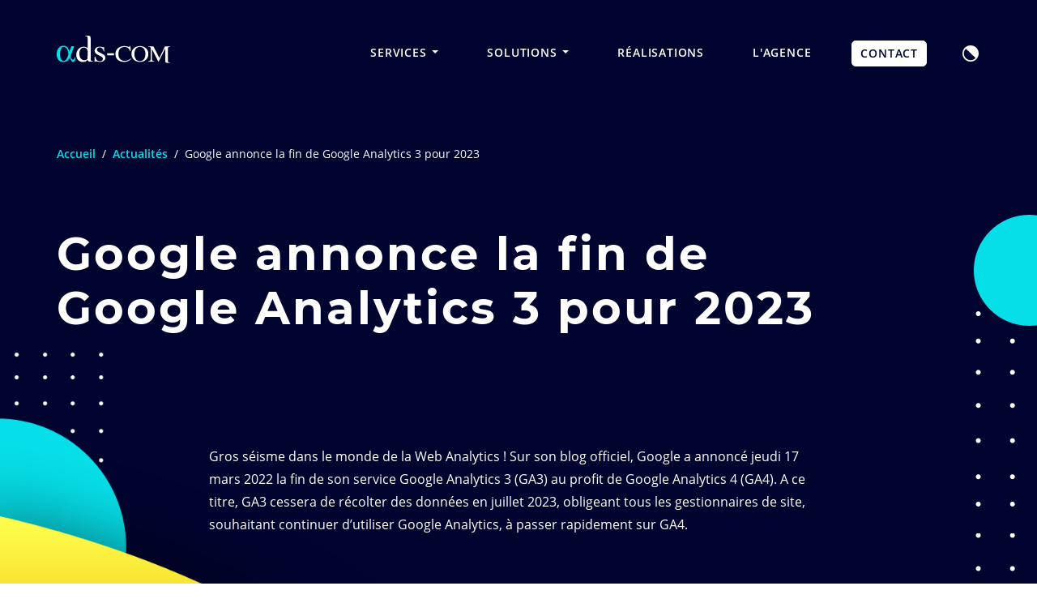

--- FILE ---
content_type: text/html; charset=UTF-8
request_url: https://www.ads-com.fr/actualites/google-annonce-la-fin-de-google-analytics-3-pour-2023
body_size: 9387
content:
<!DOCTYPE html>
<html  lang="fr" dir="ltr" prefix="og: https://ogp.me/ns#">
  <head>
    <meta charset="utf-8" />
<noscript><style>form.antibot * :not(.antibot-message) { display: none !important; }</style>
</noscript><meta name="description" content="Dites adieu à Google Analytics Universal (GA3) ! Après 10 ans de bons et loyaux services, Google annonce qu&#039;il laissera sa place à GA4 d&#039;ici à fin 2023." />
<link rel="canonical" href="https://www.ads-com.fr/actualites/google-annonce-la-fin-de-google-analytics-3-pour-2023" />
<meta property="og:site_name" content="ads-COM : votre agence Web à Orléans" />
<meta property="og:type" content="website" />
<meta property="og:url" content="https://www.ads-com.fr/actualites/google-annonce-la-fin-de-google-analytics-3-pour-2023" />
<meta property="og:title" content="Fin de Google Analytics 3 au Profit de Google Analytics 4 en 2023" />
<meta property="og:description" content="Dites adieu à Google Analytics Universal (GA3) ! Après 10 ans de bons et loyaux services, Google annonce qu&#039;il laissera sa place à GA4 d&#039;ici à fin 2023." />
<meta property="og:image" content="https://www.ads-com.fr/sites/default/files/media/image/2022-08/13-%20fin%20google%20analytics%203.png" />
<meta property="og:updated_time" content="2022-09-26T15:39:00+02:00" />
<meta property="article:published_time" content="2022-03-18T11:29:36+01:00" />
<meta property="article:modified_time" content="2022-09-26T15:39:00+02:00" />
<meta name="twitter:card" content="summary" />
<meta name="twitter:description" content="Dites adieu à Google Analytics Universal (GA3) ! Après 10 ans de bons et loyaux services, Google annonce qu&#039;il laissera sa place à GA4 d&#039;ici à fin 2023." />
<meta name="twitter:title" content="Fin de Google Analytics 3 au Profit de Google Analytics 4 en 2023" />
<meta name="twitter:image" content="https://www.ads-com.fr/sites/default/files/media/image/2022-08/13-%20fin%20google%20analytics%203.png" />
<meta name="MobileOptimized" content="width" />
<meta name="HandheldFriendly" content="true" />
<meta name="viewport" content="width=device-width, initial-scale=1.0" />
<script type="application/ld+json">{
    "@context": "https://schema.org",
    "@graph": [
        {
            "@type": "Article",
            "headline": "Fin de Google Analytics 3 au Profit de Google Analytics 4 en 2023",
            "description": "Dites adieu à Google Analytics Universal (GA3) ! Après 10 ans de bons et loyaux services, Google annonce qu\u0027il laissera sa place à GA4 d\u0027ici à fin 2023.",
            "image": {
                "@type": "ImageObject",
                "url": "https://www.ads-com.fr/sites/default/files/media/image/2022-08/13-%20fin%20google%20analytics%203.png"
            },
            "datePublished": "2022-03-18T11:29:36+0100",
            "dateModified": "2022-09-26T15:39:00+0200",
            "author": {
                "@type": "Organization",
                "name": "ads-COM : votre agence Web à Orléans"
            },
            "publisher": {
                "@type": "Organization",
                "name": "ads-COM : votre agence Web à Orléans"
            },
            "mainEntityOfPage": "https://www.ads-com.fr/actualites/google-annonce-la-fin-de-google-analytics-3-pour-2023"
        }
    ]
}</script>
<link rel="icon" href="/themes/custom/front_adscom/favicon.ico" type="image/vnd.microsoft.icon" />

    <title>Fin de Google Analytics 3 au Profit de Google Analytics 4 en 2023</title>
    <link rel="stylesheet" media="all" href="/sites/default/files/css/css_fKrulev7c33KIm-a_Oewv_phXkRPmU-tffQvxZYSJjI.css?delta=0&amp;language=fr&amp;theme=front_adscom&amp;include=eJxljFkOwjAMRC8UnCOhCXHTIGdR7Ah6e1RBxUd-5kmzoVoOzTy-pK2N4rbRqt0R9dGKT9IC5KZ2SK7JdQykgb6rj2N2CP0dmrXPIFl3jk4PNS4-QNm9OJzH_kfCE-_FZOHC1SiyIYuStZRk3V61wqpIa37KByotU3w" />
<link rel="stylesheet" media="all" href="/sites/default/files/css/css_6j84-1eCp3lPNRFfjNJajc7U39GLQstVPPjucN6FFFk.css?delta=1&amp;language=fr&amp;theme=front_adscom&amp;include=eJxljFkOwjAMRC8UnCOhCXHTIGdR7Ah6e1RBxUd-5kmzoVoOzTy-pK2N4rbRqt0R9dGKT9IC5KZ2SK7JdQykgb6rj2N2CP0dmrXPIFl3jk4PNS4-QNm9OJzH_kfCE-_FZOHC1SiyIYuStZRk3V61wqpIa37KByotU3w" />

    <script type="application/json" data-drupal-selector="drupal-settings-json">{"path":{"baseUrl":"\/","pathPrefix":"","currentPath":"node\/213","currentPathIsAdmin":false,"isFront":false,"currentLanguage":"fr"},"pluralDelimiter":"\u0003","suppressDeprecationErrors":true,"gtag":{"tagId":"","consentMode":false,"otherIds":[],"events":[],"additionalConfigInfo":[]},"ajaxPageState":{"libraries":"[base64]","theme":"front_adscom","theme_token":null},"ajaxTrustedUrl":{"form_action_p_pvdeGsVG5zNF_XLGPTvYSKCf43t8qZYSwcfZl2uzM":true,"\/actualites\/google-annonce-la-fin-de-google-analytics-3-pour-2023?ajax_form=1":true},"gtm":{"tagId":null,"settings":{"data_layer":"dataLayer","include_classes":false,"allowlist_classes":"google\nnonGooglePixels\nnonGoogleScripts\nnonGoogleIframes","blocklist_classes":"customScripts\ncustomPixels","include_environment":false,"environment_id":"","environment_token":""},"tagIds":["GTM-NT58D4Q"]},"bootstrap":{"forms_has_error_value_toggle":1,"tooltip_enabled":1,"tooltip_animation":1,"tooltip_container":"body","tooltip_delay":"0","tooltip_html":0,"tooltip_placement":"auto left","tooltip_selector":"","tooltip_trigger":"hover","modal_animation":1,"modal_backdrop":"true","modal_focus_input":1,"modal_keyboard":1,"modal_select_text":1,"modal_show":1,"modal_size":"","popover_enabled":1,"popover_animation":1,"popover_auto_close":1,"popover_container":"body","popover_content":"","popover_delay":"0","popover_html":0,"popover_placement":"right","popover_selector":"","popover_title":"","popover_trigger":"click"},"antibot":{"forms":{"webform-submission-nous-contacter-paragraph-918-add-form":{"id":"webform-submission-nous-contacter-paragraph-918-add-form","key":"APqR4LRu8gRz0BF-IeYa-iE82Nh6PhjCvVpscFxuFat"}}},"ajax":{"edit-actions-submit":{"callback":"::submitAjaxForm","event":"click","effect":"fade","speed":500,"progress":{"type":"throbber","message":""},"disable-refocus":true,"url":"\/actualites\/google-annonce-la-fin-de-google-analytics-3-pour-2023?ajax_form=1","httpMethod":"POST","dialogType":"ajax","submit":{"_triggering_element_name":"op","_triggering_element_value":"Prendre contact"}}},"user":{"uid":0,"permissionsHash":"632fc6a2c2797ee39f2f43a52b475198ee63bff74a69c1ec191c7360da55cb00"}}</script>
<script src="/sites/default/files/js/js_vXSIoVTbYh_6G27J8iQHvi2S1pSFztOWbs21KqS9e2g.js?scope=header&amp;delta=0&amp;language=fr&amp;theme=front_adscom&amp;include=[base64]"></script>
<script src="/modules/contrib/google_tag/js/gtag.js?t8srss"></script>
<script src="/modules/contrib/google_tag/js/gtm.js?t8srss"></script>

  </head>
  <body class="path-node page-node-type-actualite-adscom has-glyphicons">
    <noscript><iframe src="https://www.googletagmanager.com/ns.html?id=GTM-NT58D4Q"
                  height="0" width="0" style="display:none;visibility:hidden"></iframe></noscript>

      <div class="dialog-off-canvas-main-canvas" data-off-canvas-main-canvas>
    <a href="#main-content" class="visually-hidden focusable skip-link">Aller au contenu principal</a>

      <div class="page-content">
    <header class="navbar navbar-default" id="navbar" role="banner">
        <div class="container">
            <div class="navbar-header">
                  <div class="region region-navigation">
          <a class="logo navbar-btn pull-left" href="/" title="ads-com - Accueil" rel="home">
      <img src="/themes/custom/front_adscom/logo.svg" alt="ads-com - Accueil" />
    </a>
        <a class="name navbar-brand" href="/" title="ads-com - Accueil" rel="home">ads-COM : votre agence Web à Orléans</a>
    
  </div>


                                                    <button type="button" class="navbar-toggle" data-toggle="collapse" data-target=".navbar-collapse">
                        <span class="icon-bar"></span>
                        <span class="icon-bar"></span>
                        <span class="icon-bar"></span>
                        <span class="sr-only">Afficher le menu</span>
                    </button>
                
                <a href="/nous-contacter" class="link-contact-mobile hidden-lg" title="Contact"><span>Contact</span></a>
            </div>

                                        <div class="navbar-collapse collapse">
                      <div class="region region-navigation-collapsible">
    <section id="block-adscom-main-menu" class="block block-system block-system-menu-blockmain clearfix">

  
    

  <nav role="navigation"  class="block block-system block-system-menu-blockmain">
          
      <div class="menu menu--main nav navbar-nav">
      <ul>
                                      <li class="expanded dropdown first">
                                                                                                                <a href="/services" class="dropdown-toggle" data-toggle="dropdown" data-drupal-link-system-path="node/19">Services <span class="caret"></span></a>
                                <div class="dropdown-menu">
      <ul>
                                      <li class="first">
                                                                        <a href="/services/webmarketing" data-drupal-link-system-path="node/39">Webmarketing</a>
                      </li>
                                      <li>
                                                                        <a href="/services/webdesign" data-drupal-link-system-path="node/40">Webdesign</a>
                      </li>
                                      <li>
                                                                        <a href="/services/developpement-web" data-drupal-link-system-path="node/41">Développement</a>
                      </li>
                                      <li class="last">
                                                                        <a href="/services/hebergement-web" data-drupal-link-system-path="node/38">Hébergement</a>
                      </li>
              </ul>
          </div>
  
                      </li>
                                      <li class="expanded dropdown">
                                                                                                                <a href="/solutions" class="dropdown-toggle" data-toggle="dropdown" data-drupal-link-system-path="node/134">Solutions <span class="caret"></span></a>
                                <div class="dropdown-menu">
      <ul>
                                      <li class="first">
                                                                        <a href="/solutions/site-de-communication" data-drupal-link-system-path="node/127">Site de communication</a>
                      </li>
                                      <li>
                                                                        <a href="/solutions/ecommerce" data-drupal-link-system-path="node/55">Site e-commerce</a>
                      </li>
                                      <li>
                                                                        <a href="/solutions/intranet-extranet" data-drupal-link-system-path="node/129">Site intranet / extranet</a>
                      </li>
                                      <li>
                                                                        <a href="/solutions/neoville" data-drupal-link-system-path="node/128">Site pour mairies et EPCI</a>
                      </li>
                                      <li>
                                                                        <a href="/solutions/applications-web-metiers" data-drupal-link-system-path="node/118">Application Web</a>
                      </li>
                                      <li class="last">
                                                                        <a href="/solutions/application-mobile" data-drupal-link-system-path="node/130">Application mobile</a>
                      </li>
              </ul>
          </div>
  
                      </li>
                                      <li>
                                                                        <a href="/nos-projets" data-drupal-link-system-path="node/69">Réalisations</a>
                      </li>
                                      <li>
                                                                        <a href="/agence-web" data-drupal-link-system-path="node/20">L&#039;agence</a>
                      </li>
                                      <li class="last">
                                                                        <a href="/nous-contacter" data-drupal-link-system-path="node/97">Contact</a>
                      </li>
              </ul>
              <div class="accessibilite">
          <a href="#" class="btn-accessibilite" title="Options d'accessibilité" role="button" aria-expanded="false" aria-controls="accessibility-bar">
            <img src="/themes/custom/front_adscom/images/accessibilite.svg" alt="Options d'accessibilité" />
          </a>
        </div>
        <div id="accessibility-bar" class="barre-accessibilite">
          <p class="visually-hidden">Options d'accessibilité :</p>
          <ul class="barre-accessibilite-list">
            <li class="item-acccessiblite">
              <span>Couleur</span>
              <a class="contrast-on" href="#" role="button" title="Contraste élevé"><span class="sr-only">Contraste élevé</span></a>
              <a class="contrast-off" href="#" role="button" title="Noir et blanc"><span class="sr-only">Noir et blanc</span></a>
            </li>
            <li class="item-acccessiblite">
              <span>Taille du texte</span>
              <a class="size-more" href="#" role="button" title="Augmenter la taille du texte"><span class="sr-only">Augmenter la taille du texte</span></a>
              <a class="size-less" href="#" role="button" title="Réduire la taille du texte"><span class="sr-only">Réduire la taille du texte</span></a>
            </li>
            <li class="item-acccessiblite">
              <span>Majuscules</span>
              <a class="text-normal" href="#" role="button" title="Réinitialiser la casse du texte"><span class="sr-only">Réinitialiser la casse du texte</span></a>
              <a class="text-uppercase" href="#" role="button" title="Texte en majuscule"><span class="sr-only">Texte en majuscule</span></a>
              <a class="text-lowercase" href="#" role="button" title="Texte en minuscule"><span class="sr-only">Texte en minuscule</span></a>
            </li>
            <li class="item-acccessiblite">
              <span>Masque de lecture</span>
              <a class="mask" href="#" role="button" title="Afficher/Désafficher le masque"><span class="sr-only">Afficher/Désafficher le masque</span></a>
            </li>
          </ul>
          </div>
          </div>
  

      </nav>
</section>

  </div>

                </div>
                    </div>
    </header>
        
                <main id="main-content" role="main" class="main-container container-fluid js-quickedit-main-content" tabindex="-1">
            <div class="row">

                                                                            <div class="col-sm-12 heading">
                              <div class="region region-header">
    <section id="block-adscom-breadcrumbs" class="block block-system block-system-breadcrumb-block clearfix container">
    
        

            
  <div class="breadcrumb">
                  <a href="/">
          <span >
            Accueil
          </span>
        </a>
        &nbsp;/&nbsp;
                        <a href="/actualites">
          <span >
            Actualités
          </span>
        </a>
        &nbsp;/&nbsp;
                        <span  class="active">
          Google annonce la fin de Google Analytics 3 pour 2023
        </span>
            </div>

  <script type="application/ld+json">
    {
      "@context": "http://schema.org",
      "@type": "BreadcrumbList",
      "itemListElement":
      [
                  {
            "@type": "ListItem",
            "position": 1,
            "item":
            {
                              "@id": "/",
                            "name": "Accueil"
            }
          },
                  {
            "@type": "ListItem",
            "position": 2,
            "item":
            {
                              "@id": "/actualites",
                            "name": "Actualités"
            }
          },
                  {
            "@type": "ListItem",
            "position": 3,
            "item":
            {
                            "name": "Google annonce la fin de Google Analytics 3 pour 2023"
            }
          },
              ]
    }
  </script>

    </section>

<div data-drupal-messages-fallback class="hidden"></div>

  </div>

                        </div>
                                    
                                <section class="col-sm-12">

                                        
                                        
                                        
                                                                  <div class="region region-content">
    <article class="actualite-adscom is-promoted full clearfix">

            <header>
            <div class="container">
                <div class="row">
                    <div class="col-xs-12">
                        <h1 class="page-title">Google annonce la fin de Google Analytics 3 pour 2023</h1>
                    </div>
                </div>
            </div>
        </header>
    
    <div class="content">
        
    <div class="paragraph paragraph--type--paragraphe-simple paragraph--view-mode--default bg-primary-intro">
          <div class="container-grid">
        <div>
          
  <p>Gros séisme dans le monde de la Web Analytics ! Sur son blog officiel, Google a annoncé jeudi 17 mars 2022 la fin de son service Google Analytics 3 (GA3) au profit de Google Analytics 4 (GA4). A ce titre, GA3 cessera de récolter des données en juillet 2023, obligeant tous les gestionnaires de site, souhaitant continuer d’utiliser Google Analytics, à passer rapidement sur GA4.</p>


        </div>
      </div>
      </div>

    <div class="paragraph paragraph--type--paragraphe-simple paragraph--view-mode--default bg-white">
          <div class="container-grid">
        <div>
          
  <h2><span>Petit rappel</span> historique</h2>

<p><a href="/actualites/google-analytics-passe-present-et-futur">Depuis 2005</a>, <a href="/solutions/google-analytics">Google Analytics</a> s’est imposé comme la solution incontournable pour la récolte de données sur le Web. &nbsp;Sa version 3, sortie officiellement en 2013, fêtera l’année prochaine ses 10 ans. Une décennie à emmagasiner toujours plus de données, provoquant par la même son funeste destin.</p>

<p>En effet, le Web évolue, et de fait, les politiques liées à l’échange, à l’utilisation et à la conservation des données. Dans un monde digital où celle-ci devient centrale, les Etats, notamment ceux de l’Union Européenne, entendent protéger leurs utilisateurs contre sa récolte puis son exploitation par des tiers.</p>


        </div>
      </div>
      </div>

  
    <div class="paragraph paragraph--type--paragraphe-avec-titre paragraph--view-mode--default bg-gray-lighter">
                    <div class="container-grid">
                <div>
                    
  <h2 class="field"><span>Les dates clés</span> à retenir</h2>

                </div>

                <div class="contenu">
                    
  <p><strong>1995 :</strong> Urchin (GA1)<br>
<strong>2005 :</strong> rachat d’Urchin pour devenir Google Analytics Classic (GA2)<br>
<strong>2013 :</strong> lancement de Google Analytics Universal (GA3)<br>
<strong>2020 :</strong> lancement de Google Analytics 4 (GA4)<br>
<strong>Juillet 2023 :</strong> fin de la collecte de nouvelles données dans GA3</p>

<p>A l’issue de cette dernière date, Google précise qu’il fournira un accès à GA3 et aux données déjà récoltées dans ce dernier pour au minimum 6 mois, soit jusqu’en décembre 2023. Après ces 6 mois, Google fixera une date d’arrêt à GA3, lors de laquelle il ne sera plus possible d’accéder à l'outil, ni depuis son interface Web, ni depuis son API.</p>


                    
                </div>
            </div>
            </div>

    <div class="paragraph paragraph--type--paragraphe-simple paragraph--view-mode--default bg-white">
          <div class="container-grid">
        <div>
          
  <h2><span>Quel plan d'action</span> faut-il adopter ?</h2>

<p>Google rebat les cartes et oblige tous les sites du monde entier à faire des choix : passer de GA3 à GA4, en profiter pour passer à une solution alternative, voire même les deux à la fois !</p>
&nbsp;

<p><b>Si vous souhaitez continuer à utiliser Google Analytics, pensez à :</b></p>

<p>- Créer une propriété GA4 pour récolter dès aujourd'hui des données. L’objectif est double : continuer de profiter de GA3 tout en commençant à peupler les rapports de GA4, pour une bascule complète et définitive en juillet 2023. Vous disposerez ainsi de données à jour sur 12 mois glissants (juillet 2022 / juillet 2023).</p>

<p>- Définir et mettre en œuvre un nouveau plan de taggage, relatif aux éléments trackés sur GA3 et devant aussi être trackés sur GA4 (formulaires, suivi du tunnel des ventes, des clics à divers endroits de la page, etc.).</p>

<p>- Réfléchir à sauvegarder l'historique des années où GA3 aura récolté des données sur votre site Internet (entre 2013 à juillet 2023) pour être en mesure d’évaluer vos performances sur GA3 + GA4 à plus long terme.</p>

<p>Pour en savoir plus : découvrez notre page spéciale sur la <a href="/actualites/plus-que-quelques-mois-avant-la-fin-de-google-analytics-3">migration Google Analytics 3</a>.</p>
&nbsp;

<p><b>Si vous souhaitez changer de solution, la procédure est similaire :</b></p>

<p>- Définir la nouvelle solution (<a href="/solutions/matomo">Matomo</a>, AT Internet, etc.) et l’utiliser en parallèle de la récolte des données sur GA3 et / ou GA4</p>

<p>- Définir et mettre en œuvre un plan de taggage des éléments à tracker</p>

<p>- Réfléchir à la sauvegarde ou bascule des données historiques de GA3</p>


        </div>
      </div>
      </div>

    <div class="paragraph paragraph--type--paragraphe-simple paragraph--view-mode--default bg-primary">
          <div class="container-grid">
        <div>
          
  <h2><span>ads-COM s'engage</span> à vos côtés</h2>

<p>Dans le cadre son expertise en matières de <a href="/actualites/ads-com-deploie-des-solutions-adaptees-la-reglementation-rgpd">RGPD</a> et Google Analytics, ads-COM conseille et accompagne tous ses clients sur ces sujets. Nous disposons en effet d'un pôle veille RGPD et R&amp;D webmarketing en mesure de vous proposer des solutions adaptées à vos besoins et enjeux.</p>


        </div>
      </div>
      </div>

    <div class="paragraph paragraph--type--paragraphe-avec-formulaire paragraph--view-mode--default bg-white">
          <div class="container-grid">
        <div>
          
  <h2 class="field">Vous souhaitez améliorer votre tracking ?</h2>

          
  <p>Nous sommes en mesure de vous accompagner sur votre transition Google Analytics 3 vers Google Analytics 4 et / ou une autre solution analytique.</p>

<p>Installation, paramétrage, taggage, sauvegarde, suivi et exploitation des données Web font d'ores et déjà partie de nos projets webmarketing.</p>

<p>Si vous aussi vous souhaitez améliorer votre tracking, contactez-nous via notre formulaire ou appelez-nous au <a href="tel:0238215521">02 38 21 55 21</a>.</p>


        </div>
        <div>
          
  <span id="webform-submission-nous-contacter-paragraph-918-form-ajax-content"></span><div id="webform-submission-nous-contacter-paragraph-918-form-ajax" class="webform-ajax-form-wrapper" data-effect="fade" data-progress-type="throbber"><form class="webform-submission-form webform-submission-add-form webform-submission-nous-contacter-form webform-submission-nous-contacter-add-form webform-submission-nous-contacter-paragraph-918-form webform-submission-nous-contacter-paragraph-918-add-form js-webform-details-toggle webform-details-toggle antibot" data-drupal-selector="webform-submission-nous-contacter-paragraph-918-add-form" data-action="/actualites/google-annonce-la-fin-de-google-analytics-3-pour-2023" action="/antibot" method="post" id="webform-submission-nous-contacter-paragraph-918-add-form" accept-charset="UTF-8">
  
  <noscript>
  <div class="antibot-no-js antibot-message antibot-message-warning">You must have JavaScript enabled to use this form.</div>
</noscript>
<div class="col-md-12 movelabel js-webform-states-hidden form-item js-form-item form-type-select js-form-type-select form-item-contact-objet js-form-item-contact-objet form-group">
      <label for="edit-contact-objet" class="control-label">Objet</label>
  
  
  <div class="select-wrapper"><select data-drupal-selector="edit-contact-objet" class="webform-entity-select form-select form-control" id="edit-contact-objet" name="contact_objet" data-drupal-states="{&quot;visible&quot;:{&quot;.webform-submission-nous-contacter-paragraph-918-add-form :input[name=\u0022contact_destinataires\u0022]&quot;:{&quot;empty&quot;:true}},&quot;required&quot;:{&quot;.webform-submission-nous-contacter-paragraph-918-add-form :input[name=\u0022contact_destinataires\u0022]&quot;:{&quot;empty&quot;:true}}}"><optgroup label=""></optgroup><option
            value="137">Accompagnement RGAA</option><option
            value="201">Bénéficier des bonnes pratiques opquast</option><option
            value="89" selected="selected">Etre recontacté pour mon projet</option><option
            value="93">Migration Drupal</option><option
            value="119">Transition vers Google Analytics 4 et / ou Matomo</option><option
            value="112">Messagerie et Microsoft 365</option><option
            value="92">Mise en conformité RGPD de mon site Web</option><option
            value="90">Gérer mes données personnelles</option><option
            value="134">Offre site Drupal 7</option><option
            value="138">Atelier Drupal 7</option></select></div>

  
  
  </div>
<div class="col-md-6 form-item js-form-item form-type-textfield js-form-type-textfield form-item-contact-societe js-form-item-contact-societe form-group">
      <label for="edit-contact-societe" class="control-label js-form-required form-required">Organisation</label>
  
  
  <input data-drupal-selector="edit-contact-societe" class="form-text required form-control" type="text" id="edit-contact-societe" name="contact_societe" value="" maxlength="255" required="required" aria-required="true" />

  
  
  </div>
<div class="col-md-6 form-item js-form-item form-type-textfield js-form-type-textfield form-item-contact-prenom js-form-item-contact-prenom form-group" style="clear:both;">
      <label for="edit-contact-prenom" class="control-label js-form-required form-required">Prénom</label>
  
  
  <input autocomplete="given-name" data-drupal-selector="edit-contact-prenom" class="form-text required form-control" type="text" id="edit-contact-prenom" name="contact_prenom" value="" maxlength="255" required="required" aria-required="true" />

  
  
  </div>
<div class="col-md-6 form-item js-form-item form-type-textfield js-form-type-textfield form-item-contact-nom js-form-item-contact-nom form-group">
      <label for="edit-contact-nom" class="control-label js-form-required form-required">Nom</label>
  
  
  <input autocomplete="family-name" data-drupal-selector="edit-contact-nom" class="form-text required form-control" type="text" id="edit-contact-nom" name="contact_nom" value="" maxlength="255" required="required" aria-required="true" />

  
  
  </div>
<div class="col-md-6 form-item js-form-item form-type-email js-form-type-email form-item-contact-email js-form-item-contact-email form-group">
      <label for="edit-contact-email" class="control-label js-form-required form-required">E-mail</label>
  
  
  <input autocomplete="email" data-drupal-selector="edit-contact-email" class="form-email required form-control" type="email" id="edit-contact-email" name="contact_email" value="" maxlength="254" required="required" aria-required="true" />

  
  
  </div>
<div class="col-md-6 form-inline form-item js-form-item form-type-tel js-form-type-tel form-item-contact-telephone js-form-item-contact-telephone form-group">
      <label for="edit-contact-telephone" class="control-label js-form-required form-required">Téléphone</label>
  
  
  <input autocomplete="tel" data-drupal-selector="edit-contact-telephone" class="form-tel required form-control" type="tel" id="edit-contact-telephone" name="contact_telephone" value="" maxlength="128" required="required" aria-required="true" />

  
  
  </div>
<div class="col-md-12 form-item js-form-item form-type-textarea js-form-type-textarea form-item-contact-message js-form-item-contact-message form-group">
      <label for="edit-contact-message" class="control-label js-form-required form-required">Message</label>
  
  
  <div class="form-textarea-wrapper">
  <textarea data-drupal-selector="edit-contact-message" class="form-textarea required form-control resize-vertical" id="edit-contact-message" name="contact_message" rows="5" cols="60" required="required" aria-required="true"></textarea>
</div>


  
  
  </div>
<div class="col-md-12 form-item js-form-item form-type-checkbox js-form-type-checkbox form-item-autorisation js-form-item-autorisation checkbox">
  
  
  

      <label for="edit-autorisation" class="control-label option"><input data-drupal-selector="edit-autorisation" class="form-checkbox" type="checkbox" id="edit-autorisation" name="autorisation" value="1" />J’accepte de recevoir des communications ponctuelles de la part d'ads-COM</label>
  
  
  </div>
<div class="col-md-12 form-item js-form-item form-type-processed-text js-form-type-processed-text form-item- js-form-item- form-no-label form-group" id="edit-champs-obligatoires">
  
  
  <p>*champs obligatoires</p>

<p>Les informations personnelles saisies dans ce formulaire sont facultatives. Elles serviront exclusivement le traitement de votre demande (<a href="/donnees-personnelles">en savoir plus</a>).</p>


  
  
  </div>
<input data-drupal-selector="edit-contact-destinataires" type="hidden" name="contact_destinataires" value="steven.buttarazzi@ads-com.fr, commercial@ads-com.fr" /><div class="col-md-12 form-actions webform-actions form-group js-form-wrapper form-wrapper" data-drupal-selector="edit-actions" id="edit-actions"><button class="webform-button--submit button button--primary js-form-submit form-submit btn-primary btn" data-drupal-selector="edit-actions-submit" data-disable-refocus="true" type="submit" id="edit-actions-submit" name="op" value="Prendre contact">Prendre contact</button>
</div>
<input data-drupal-selector="form-qwn9mpcj-n0njpoe1huckz8pdx4x0qbxpb-ua98vwpo" type="hidden" name="form_build_id" value="form-qwN9MpCj_N0NJPoe1hUcKz8PDx4X0qBxpb_uA98VWPo" /><input data-drupal-selector="edit-webform-submission-nous-contacter-paragraph-918-add-form" type="hidden" name="form_id" value="webform_submission_nous_contacter_paragraph_918_add_form" /><input data-drupal-selector="edit-antibot-key" type="hidden" name="antibot_key" value="" />

  
</form>
</div>

        </div>
      </div>
      </div>


    </div>

</article>

  </div>

                    
                                                        </section>

                                
            </div>
        </main>
    
                        <footer class="footer bg-black" role="contentinfo">

                <div class="region region-pre-footer">
    <section id="block-blocsolutions" class="block block-block-content block-block-content2e76df87-099e-4dd7-8133-c5375db3eab8 clearfix">
  
    

      
  <div class="solutions">
<div class="container-grid">
<div>
<h2>Nos <span>solutions</span></h2>
</div>
&nbsp;

<div><a href="/solutions/drupal"><img alt="Drupal" src="/themes/custom/front_adscom/images/solution-drupal.png"></a></div>

<div><a href="/solutions/wordpress"><img alt="WordPress" src="/themes/custom/front_adscom/images/solution-wordpress.png"></a></div>

<div><a href="/solutions/prestashop"><img alt="Prestashop" src="/themes/custom/front_adscom/images/solution-prestashop.png"></a></div>

<div><a href="/solutions/magento"><img alt="Magento" src="/themes/custom/front_adscom/images/solution-magento.png"></a></div>

<div><img alt="Symfony" src="/themes/custom/front_adscom/images/solution-symfony.png"></div>

<div><img alt="ASP.net" src="/themes/custom/front_adscom/images/solution-asp-net.png"></div>

<div><a href="/solutions/reactnative"><img alt="React Native" src="/themes/custom/front_adscom/images/solution-react.png"></a></div>

<div><a class="btn btn-tertiary" href="/solutions">Plus de solutions</a></div>
</div>
</div>

  </section>


  </div>


                <div class="prefooter">
                    <div class="container">
                        <div class="row">
                            <div class="col-md-3">  <div class="region region-pre-footer-left">
    <section id="block-bloccontactfooter" class="block block-block-content block-block-content86a59125-bdb1-4e9f-8e0d-9313921a20fc clearfix">
  
    

      
  <p><strong>Agence ads-COM</strong></p><p>15 rue de la Bourie Blanche<br>45000 Orléans, Loiret<br>France<br>Tel : <a href="tel:+33238215521">+33 2 38 21 55 21</a></p>

  </section>


  </div>
</div>
                            <div class="col-md-9"></div>
                        </div>
                    </div>
                </div>
                <div class="region region-footer">
                    <div class="container">
                        <div class="row">
                              <div class="col-md-8">
    <nav role="navigation" aria-labelledby="block-adscom-footer-menu" id="block-adscom-footer">
            
  <p class="visually-hidden" id="block-adscom-footer-menu">Menu Pied de page</p>
  

        
        <div class="menu-footer">
          <div><a href="/actualites" data-drupal-link-system-path="node/86">Actualités</a></div>
          <div><a href="/nous-contacter" data-drupal-link-system-path="node/97">Contact</a></div>
          <div><a href="/offres-emploi" data-drupal-link-system-path="node/71">Recrutement</a></div>
          <div><a href="/agence-google-partner" data-drupal-link-system-path="node/252">Google Partner</a></div>
          <div><a href="/plan-du-site" data-drupal-link-system-path="plan-du-site">Plan du site</a></div>
          <div><a href="/mentions-legales" data-drupal-link-system-path="node/113">Mentions légales</a></div>
          <div><a href="/declaration-daccessibilite" data-drupal-link-system-path="node/298">Accessibilité : totalement conforme</a></div>
        </div>
  


  </nav>

  </div>
  <div class="col-md-4 copyright">
    ads-COM 1997 - 2026 © Tous droits réservés
  </div>

                        </div>
                    </div>
                </div>
            </footer>
            </div>
<div class="mask-accessibility-top">
    <span class="close-mask">Fermeture du masque : touche Echap</span>
</div>
<div class="mask-accessibility-bottom"></div>

  </div>

    
    <script src="/sites/default/files/js/js_s4yxho_wffgXEjkmoeb9jDCorwa4uEzR8GE4-c76Lg4.js?scope=footer&amp;delta=0&amp;language=fr&amp;theme=front_adscom&amp;include=[base64]"></script>
<script src="/webform/javascript/nous_contacter/custom.js?t8srss"></script>

  </body>
</html>


--- FILE ---
content_type: text/css
request_url: https://www.ads-com.fr/sites/default/files/css/css_6j84-1eCp3lPNRFfjNJajc7U39GLQstVPPjucN6FFFk.css?delta=1&language=fr&theme=front_adscom&include=eJxljFkOwjAMRC8UnCOhCXHTIGdR7Ah6e1RBxUd-5kmzoVoOzTy-pK2N4rbRqt0R9dGKT9IC5KZ2SK7JdQykgb6rj2N2CP0dmrXPIFl3jk4PNS4-QNm9OJzH_kfCE-_FZOHC1SiyIYuStZRk3V61wqpIa37KByotU3w
body_size: 47422
content:
/* @license GPL-2.0-or-later https://www.drupal.org/licensing/faq */
@font-face{font-family:'FontAwesome';src:url(/themes/custom/front_adscom/vendor/components/font-awesome/fonts/fontawesome-webfont.eot?v=4.7.0);src:url(/themes/custom/front_adscom/vendor/components/font-awesome/fonts/fontawesome-webfont.eot#iefix&v=4.7.0) format('embedded-opentype'),url(/themes/custom/front_adscom/vendor/components/font-awesome/fonts/fontawesome-webfont.woff2?v=4.7.0) format('woff2'),url(/themes/custom/front_adscom/vendor/components/font-awesome/fonts/fontawesome-webfont.woff?v=4.7.0) format('woff'),url(/themes/custom/front_adscom/vendor/components/font-awesome/fonts/fontawesome-webfont.ttf?v=4.7.0) format('truetype'),url(/themes/custom/front_adscom/vendor/components/font-awesome/fonts/fontawesome-webfont.svg?v=4.7.0#fontawesomeregular) format('svg');font-weight:normal;font-style:normal;}.fa{display:inline-block;font:normal normal normal 14px/1 FontAwesome;font-size:inherit;text-rendering:auto;-webkit-font-smoothing:antialiased;-moz-osx-font-smoothing:grayscale;}.fa-lg{font-size:1.33333333em;line-height:0.75em;vertical-align:-15%;}.fa-2x{font-size:2em;}.fa-3x{font-size:3em;}.fa-4x{font-size:4em;}.fa-5x{font-size:5em;}.fa-fw{width:1.28571429em;text-align:center;}.fa-ul{padding-left:0;margin-left:2.14285714em;list-style-type:none;}.fa-ul > li{position:relative;}.fa-li{position:absolute;left:-2.14285714em;width:2.14285714em;top:0.14285714em;text-align:center;}.fa-li.fa-lg{left:-1.85714286em;}.fa-border{padding:0.2em 0.25em 0.15em;border:solid 0.08em #eee;border-radius:0.1em;}.fa-pull-left{float:left;}.fa-pull-right{float:right;}.fa.fa-pull-left{margin-right:0.3em;}.fa.fa-pull-right{margin-left:0.3em;}.pull-right{float:right;}.pull-left{float:left;}.fa.pull-left{margin-right:0.3em;}.fa.pull-right{margin-left:0.3em;}.fa-spin{-webkit-animation:fa-spin 2s infinite linear;animation:fa-spin 2s infinite linear;}.fa-pulse{-webkit-animation:fa-spin 1s infinite steps(8);animation:fa-spin 1s infinite steps(8);}@-webkit-keyframes fa-spin{0%{-webkit-transform:rotate(0deg);transform:rotate(0deg);}100%{-webkit-transform:rotate(359deg);transform:rotate(359deg);}}@keyframes fa-spin{0%{-webkit-transform:rotate(0deg);transform:rotate(0deg);}100%{-webkit-transform:rotate(359deg);transform:rotate(359deg);}}.fa-rotate-90{-ms-filter:"progid:DXImageTransform.Microsoft.BasicImage(rotation=1)";-webkit-transform:rotate(90deg);-ms-transform:rotate(90deg);transform:rotate(90deg);}.fa-rotate-180{-ms-filter:"progid:DXImageTransform.Microsoft.BasicImage(rotation=2)";-webkit-transform:rotate(180deg);-ms-transform:rotate(180deg);transform:rotate(180deg);}.fa-rotate-270{-ms-filter:"progid:DXImageTransform.Microsoft.BasicImage(rotation=3)";-webkit-transform:rotate(270deg);-ms-transform:rotate(270deg);transform:rotate(270deg);}.fa-flip-horizontal{-ms-filter:"progid:DXImageTransform.Microsoft.BasicImage(rotation=0, mirror=1)";-webkit-transform:scale(-1,1);-ms-transform:scale(-1,1);transform:scale(-1,1);}.fa-flip-vertical{-ms-filter:"progid:DXImageTransform.Microsoft.BasicImage(rotation=2, mirror=1)";-webkit-transform:scale(1,-1);-ms-transform:scale(1,-1);transform:scale(1,-1);}:root .fa-rotate-90,:root .fa-rotate-180,:root .fa-rotate-270,:root .fa-flip-horizontal,:root .fa-flip-vertical{filter:none;}.fa-stack{position:relative;display:inline-block;width:2em;height:2em;line-height:2em;vertical-align:middle;}.fa-stack-1x,.fa-stack-2x{position:absolute;left:0;width:100%;text-align:center;}.fa-stack-1x{line-height:inherit;}.fa-stack-2x{font-size:2em;}.fa-inverse{color:#fff;}.fa-glass:before{content:"\f000";}.fa-music:before{content:"\f001";}.fa-search:before{content:"\f002";}.fa-envelope-o:before{content:"\f003";}.fa-heart:before{content:"\f004";}.fa-star:before{content:"\f005";}.fa-star-o:before{content:"\f006";}.fa-user:before{content:"\f007";}.fa-film:before{content:"\f008";}.fa-th-large:before{content:"\f009";}.fa-th:before{content:"\f00a";}.fa-th-list:before{content:"\f00b";}.fa-check:before{content:"\f00c";}.fa-remove:before,.fa-close:before,.fa-times:before{content:"\f00d";}.fa-search-plus:before{content:"\f00e";}.fa-search-minus:before{content:"\f010";}.fa-power-off:before{content:"\f011";}.fa-signal:before{content:"\f012";}.fa-gear:before,.fa-cog:before{content:"\f013";}.fa-trash-o:before{content:"\f014";}.fa-home:before{content:"\f015";}.fa-file-o:before{content:"\f016";}.fa-clock-o:before{content:"\f017";}.fa-road:before{content:"\f018";}.fa-download:before{content:"\f019";}.fa-arrow-circle-o-down:before{content:"\f01a";}.fa-arrow-circle-o-up:before{content:"\f01b";}.fa-inbox:before{content:"\f01c";}.fa-play-circle-o:before{content:"\f01d";}.fa-rotate-right:before,.fa-repeat:before{content:"\f01e";}.fa-refresh:before{content:"\f021";}.fa-list-alt:before{content:"\f022";}.fa-lock:before{content:"\f023";}.fa-flag:before{content:"\f024";}.fa-headphones:before{content:"\f025";}.fa-volume-off:before{content:"\f026";}.fa-volume-down:before{content:"\f027";}.fa-volume-up:before{content:"\f028";}.fa-qrcode:before{content:"\f029";}.fa-barcode:before{content:"\f02a";}.fa-tag:before{content:"\f02b";}.fa-tags:before{content:"\f02c";}.fa-book:before{content:"\f02d";}.fa-bookmark:before{content:"\f02e";}.fa-print:before{content:"\f02f";}.fa-camera:before{content:"\f030";}.fa-font:before{content:"\f031";}.fa-bold:before{content:"\f032";}.fa-italic:before{content:"\f033";}.fa-text-height:before{content:"\f034";}.fa-text-width:before{content:"\f035";}.fa-align-left:before{content:"\f036";}.fa-align-center:before{content:"\f037";}.fa-align-right:before{content:"\f038";}.fa-align-justify:before{content:"\f039";}.fa-list:before{content:"\f03a";}.fa-dedent:before,.fa-outdent:before{content:"\f03b";}.fa-indent:before{content:"\f03c";}.fa-video-camera:before{content:"\f03d";}.fa-photo:before,.fa-image:before,.fa-picture-o:before{content:"\f03e";}.fa-pencil:before{content:"\f040";}.fa-map-marker:before{content:"\f041";}.fa-adjust:before{content:"\f042";}.fa-tint:before{content:"\f043";}.fa-edit:before,.fa-pencil-square-o:before{content:"\f044";}.fa-share-square-o:before{content:"\f045";}.fa-check-square-o:before{content:"\f046";}.fa-arrows:before{content:"\f047";}.fa-step-backward:before{content:"\f048";}.fa-fast-backward:before{content:"\f049";}.fa-backward:before{content:"\f04a";}.fa-play:before{content:"\f04b";}.fa-pause:before{content:"\f04c";}.fa-stop:before{content:"\f04d";}.fa-forward:before{content:"\f04e";}.fa-fast-forward:before{content:"\f050";}.fa-step-forward:before{content:"\f051";}.fa-eject:before{content:"\f052";}.fa-chevron-left:before{content:"\f053";}.fa-chevron-right:before{content:"\f054";}.fa-plus-circle:before{content:"\f055";}.fa-minus-circle:before{content:"\f056";}.fa-times-circle:before{content:"\f057";}.fa-check-circle:before{content:"\f058";}.fa-question-circle:before{content:"\f059";}.fa-info-circle:before{content:"\f05a";}.fa-crosshairs:before{content:"\f05b";}.fa-times-circle-o:before{content:"\f05c";}.fa-check-circle-o:before{content:"\f05d";}.fa-ban:before{content:"\f05e";}.fa-arrow-left:before{content:"\f060";}.fa-arrow-right:before{content:"\f061";}.fa-arrow-up:before{content:"\f062";}.fa-arrow-down:before{content:"\f063";}.fa-mail-forward:before,.fa-share:before{content:"\f064";}.fa-expand:before{content:"\f065";}.fa-compress:before{content:"\f066";}.fa-plus:before{content:"\f067";}.fa-minus:before{content:"\f068";}.fa-asterisk:before{content:"\f069";}.fa-exclamation-circle:before{content:"\f06a";}.fa-gift:before{content:"\f06b";}.fa-leaf:before{content:"\f06c";}.fa-fire:before{content:"\f06d";}.fa-eye:before{content:"\f06e";}.fa-eye-slash:before{content:"\f070";}.fa-warning:before,.fa-exclamation-triangle:before{content:"\f071";}.fa-plane:before{content:"\f072";}.fa-calendar:before{content:"\f073";}.fa-random:before{content:"\f074";}.fa-comment:before{content:"\f075";}.fa-magnet:before{content:"\f076";}.fa-chevron-up:before{content:"\f077";}.fa-chevron-down:before{content:"\f078";}.fa-retweet:before{content:"\f079";}.fa-shopping-cart:before{content:"\f07a";}.fa-folder:before{content:"\f07b";}.fa-folder-open:before{content:"\f07c";}.fa-arrows-v:before{content:"\f07d";}.fa-arrows-h:before{content:"\f07e";}.fa-bar-chart-o:before,.fa-bar-chart:before{content:"\f080";}.fa-twitter-square:before{content:"\f081";}.fa-facebook-square:before{content:"\f082";}.fa-camera-retro:before{content:"\f083";}.fa-key:before{content:"\f084";}.fa-gears:before,.fa-cogs:before{content:"\f085";}.fa-comments:before{content:"\f086";}.fa-thumbs-o-up:before{content:"\f087";}.fa-thumbs-o-down:before{content:"\f088";}.fa-star-half:before{content:"\f089";}.fa-heart-o:before{content:"\f08a";}.fa-sign-out:before{content:"\f08b";}.fa-linkedin-square:before{content:"\f08c";}.fa-thumb-tack:before{content:"\f08d";}.fa-external-link:before{content:"\f08e";}.fa-sign-in:before{content:"\f090";}.fa-trophy:before{content:"\f091";}.fa-github-square:before{content:"\f092";}.fa-upload:before{content:"\f093";}.fa-lemon-o:before{content:"\f094";}.fa-phone:before{content:"\f095";}.fa-square-o:before{content:"\f096";}.fa-bookmark-o:before{content:"\f097";}.fa-phone-square:before{content:"\f098";}.fa-twitter:before{content:"\f099";}.fa-facebook-f:before,.fa-facebook:before{content:"\f09a";}.fa-github:before{content:"\f09b";}.fa-unlock:before{content:"\f09c";}.fa-credit-card:before{content:"\f09d";}.fa-feed:before,.fa-rss:before{content:"\f09e";}.fa-hdd-o:before{content:"\f0a0";}.fa-bullhorn:before{content:"\f0a1";}.fa-bell:before{content:"\f0f3";}.fa-certificate:before{content:"\f0a3";}.fa-hand-o-right:before{content:"\f0a4";}.fa-hand-o-left:before{content:"\f0a5";}.fa-hand-o-up:before{content:"\f0a6";}.fa-hand-o-down:before{content:"\f0a7";}.fa-arrow-circle-left:before{content:"\f0a8";}.fa-arrow-circle-right:before{content:"\f0a9";}.fa-arrow-circle-up:before{content:"\f0aa";}.fa-arrow-circle-down:before{content:"\f0ab";}.fa-globe:before{content:"\f0ac";}.fa-wrench:before{content:"\f0ad";}.fa-tasks:before{content:"\f0ae";}.fa-filter:before{content:"\f0b0";}.fa-briefcase:before{content:"\f0b1";}.fa-arrows-alt:before{content:"\f0b2";}.fa-group:before,.fa-users:before{content:"\f0c0";}.fa-chain:before,.fa-link:before{content:"\f0c1";}.fa-cloud:before{content:"\f0c2";}.fa-flask:before{content:"\f0c3";}.fa-cut:before,.fa-scissors:before{content:"\f0c4";}.fa-copy:before,.fa-files-o:before{content:"\f0c5";}.fa-paperclip:before{content:"\f0c6";}.fa-save:before,.fa-floppy-o:before{content:"\f0c7";}.fa-square:before{content:"\f0c8";}.fa-navicon:before,.fa-reorder:before,.fa-bars:before{content:"\f0c9";}.fa-list-ul:before{content:"\f0ca";}.fa-list-ol:before{content:"\f0cb";}.fa-strikethrough:before{content:"\f0cc";}.fa-underline:before{content:"\f0cd";}.fa-table:before{content:"\f0ce";}.fa-magic:before{content:"\f0d0";}.fa-truck:before{content:"\f0d1";}.fa-pinterest:before{content:"\f0d2";}.fa-pinterest-square:before{content:"\f0d3";}.fa-google-plus-square:before{content:"\f0d4";}.fa-google-plus:before{content:"\f0d5";}.fa-money:before{content:"\f0d6";}.fa-caret-down:before{content:"\f0d7";}.fa-caret-up:before{content:"\f0d8";}.fa-caret-left:before{content:"\f0d9";}.fa-caret-right:before{content:"\f0da";}.fa-columns:before{content:"\f0db";}.fa-unsorted:before,.fa-sort:before{content:"\f0dc";}.fa-sort-down:before,.fa-sort-desc:before{content:"\f0dd";}.fa-sort-up:before,.fa-sort-asc:before{content:"\f0de";}.fa-envelope:before{content:"\f0e0";}.fa-linkedin:before{content:"\f0e1";}.fa-rotate-left:before,.fa-undo:before{content:"\f0e2";}.fa-legal:before,.fa-gavel:before{content:"\f0e3";}.fa-dashboard:before,.fa-tachometer:before{content:"\f0e4";}.fa-comment-o:before{content:"\f0e5";}.fa-comments-o:before{content:"\f0e6";}.fa-flash:before,.fa-bolt:before{content:"\f0e7";}.fa-sitemap:before{content:"\f0e8";}.fa-umbrella:before{content:"\f0e9";}.fa-paste:before,.fa-clipboard:before{content:"\f0ea";}.fa-lightbulb-o:before{content:"\f0eb";}.fa-exchange:before{content:"\f0ec";}.fa-cloud-download:before{content:"\f0ed";}.fa-cloud-upload:before{content:"\f0ee";}.fa-user-md:before{content:"\f0f0";}.fa-stethoscope:before{content:"\f0f1";}.fa-suitcase:before{content:"\f0f2";}.fa-bell-o:before{content:"\f0a2";}.fa-coffee:before{content:"\f0f4";}.fa-cutlery:before{content:"\f0f5";}.fa-file-text-o:before{content:"\f0f6";}.fa-building-o:before{content:"\f0f7";}.fa-hospital-o:before{content:"\f0f8";}.fa-ambulance:before{content:"\f0f9";}.fa-medkit:before{content:"\f0fa";}.fa-fighter-jet:before{content:"\f0fb";}.fa-beer:before{content:"\f0fc";}.fa-h-square:before{content:"\f0fd";}.fa-plus-square:before{content:"\f0fe";}.fa-angle-double-left:before{content:"\f100";}.fa-angle-double-right:before{content:"\f101";}.fa-angle-double-up:before{content:"\f102";}.fa-angle-double-down:before{content:"\f103";}.fa-angle-left:before{content:"\f104";}.fa-angle-right:before{content:"\f105";}.fa-angle-up:before{content:"\f106";}.fa-angle-down:before{content:"\f107";}.fa-desktop:before{content:"\f108";}.fa-laptop:before{content:"\f109";}.fa-tablet:before{content:"\f10a";}.fa-mobile-phone:before,.fa-mobile:before{content:"\f10b";}.fa-circle-o:before{content:"\f10c";}.fa-quote-left:before{content:"\f10d";}.fa-quote-right:before{content:"\f10e";}.fa-spinner:before{content:"\f110";}.fa-circle:before{content:"\f111";}.fa-mail-reply:before,.fa-reply:before{content:"\f112";}.fa-github-alt:before{content:"\f113";}.fa-folder-o:before{content:"\f114";}.fa-folder-open-o:before{content:"\f115";}.fa-smile-o:before{content:"\f118";}.fa-frown-o:before{content:"\f119";}.fa-meh-o:before{content:"\f11a";}.fa-gamepad:before{content:"\f11b";}.fa-keyboard-o:before{content:"\f11c";}.fa-flag-o:before{content:"\f11d";}.fa-flag-checkered:before{content:"\f11e";}.fa-terminal:before{content:"\f120";}.fa-code:before{content:"\f121";}.fa-mail-reply-all:before,.fa-reply-all:before{content:"\f122";}.fa-star-half-empty:before,.fa-star-half-full:before,.fa-star-half-o:before{content:"\f123";}.fa-location-arrow:before{content:"\f124";}.fa-crop:before{content:"\f125";}.fa-code-fork:before{content:"\f126";}.fa-unlink:before,.fa-chain-broken:before{content:"\f127";}.fa-question:before{content:"\f128";}.fa-info:before{content:"\f129";}.fa-exclamation:before{content:"\f12a";}.fa-superscript:before{content:"\f12b";}.fa-subscript:before{content:"\f12c";}.fa-eraser:before{content:"\f12d";}.fa-puzzle-piece:before{content:"\f12e";}.fa-microphone:before{content:"\f130";}.fa-microphone-slash:before{content:"\f131";}.fa-shield:before{content:"\f132";}.fa-calendar-o:before{content:"\f133";}.fa-fire-extinguisher:before{content:"\f134";}.fa-rocket:before{content:"\f135";}.fa-maxcdn:before{content:"\f136";}.fa-chevron-circle-left:before{content:"\f137";}.fa-chevron-circle-right:before{content:"\f138";}.fa-chevron-circle-up:before{content:"\f139";}.fa-chevron-circle-down:before{content:"\f13a";}.fa-html5:before{content:"\f13b";}.fa-css3:before{content:"\f13c";}.fa-anchor:before{content:"\f13d";}.fa-unlock-alt:before{content:"\f13e";}.fa-bullseye:before{content:"\f140";}.fa-ellipsis-h:before{content:"\f141";}.fa-ellipsis-v:before{content:"\f142";}.fa-rss-square:before{content:"\f143";}.fa-play-circle:before{content:"\f144";}.fa-ticket:before{content:"\f145";}.fa-minus-square:before{content:"\f146";}.fa-minus-square-o:before{content:"\f147";}.fa-level-up:before{content:"\f148";}.fa-level-down:before{content:"\f149";}.fa-check-square:before{content:"\f14a";}.fa-pencil-square:before{content:"\f14b";}.fa-external-link-square:before{content:"\f14c";}.fa-share-square:before{content:"\f14d";}.fa-compass:before{content:"\f14e";}.fa-toggle-down:before,.fa-caret-square-o-down:before{content:"\f150";}.fa-toggle-up:before,.fa-caret-square-o-up:before{content:"\f151";}.fa-toggle-right:before,.fa-caret-square-o-right:before{content:"\f152";}.fa-euro:before,.fa-eur:before{content:"\f153";}.fa-gbp:before{content:"\f154";}.fa-dollar:before,.fa-usd:before{content:"\f155";}.fa-rupee:before,.fa-inr:before{content:"\f156";}.fa-cny:before,.fa-rmb:before,.fa-yen:before,.fa-jpy:before{content:"\f157";}.fa-ruble:before,.fa-rouble:before,.fa-rub:before{content:"\f158";}.fa-won:before,.fa-krw:before{content:"\f159";}.fa-bitcoin:before,.fa-btc:before{content:"\f15a";}.fa-file:before{content:"\f15b";}.fa-file-text:before{content:"\f15c";}.fa-sort-alpha-asc:before{content:"\f15d";}.fa-sort-alpha-desc:before{content:"\f15e";}.fa-sort-amount-asc:before{content:"\f160";}.fa-sort-amount-desc:before{content:"\f161";}.fa-sort-numeric-asc:before{content:"\f162";}.fa-sort-numeric-desc:before{content:"\f163";}.fa-thumbs-up:before{content:"\f164";}.fa-thumbs-down:before{content:"\f165";}.fa-youtube-square:before{content:"\f166";}.fa-youtube:before{content:"\f167";}.fa-xing:before{content:"\f168";}.fa-xing-square:before{content:"\f169";}.fa-youtube-play:before{content:"\f16a";}.fa-dropbox:before{content:"\f16b";}.fa-stack-overflow:before{content:"\f16c";}.fa-instagram:before{content:"\f16d";}.fa-flickr:before{content:"\f16e";}.fa-adn:before{content:"\f170";}.fa-bitbucket:before{content:"\f171";}.fa-bitbucket-square:before{content:"\f172";}.fa-tumblr:before{content:"\f173";}.fa-tumblr-square:before{content:"\f174";}.fa-long-arrow-down:before{content:"\f175";}.fa-long-arrow-up:before{content:"\f176";}.fa-long-arrow-left:before{content:"\f177";}.fa-long-arrow-right:before{content:"\f178";}.fa-apple:before{content:"\f179";}.fa-windows:before{content:"\f17a";}.fa-android:before{content:"\f17b";}.fa-linux:before{content:"\f17c";}.fa-dribbble:before{content:"\f17d";}.fa-skype:before{content:"\f17e";}.fa-foursquare:before{content:"\f180";}.fa-trello:before{content:"\f181";}.fa-female:before{content:"\f182";}.fa-male:before{content:"\f183";}.fa-gittip:before,.fa-gratipay:before{content:"\f184";}.fa-sun-o:before{content:"\f185";}.fa-moon-o:before{content:"\f186";}.fa-archive:before{content:"\f187";}.fa-bug:before{content:"\f188";}.fa-vk:before{content:"\f189";}.fa-weibo:before{content:"\f18a";}.fa-renren:before{content:"\f18b";}.fa-pagelines:before{content:"\f18c";}.fa-stack-exchange:before{content:"\f18d";}.fa-arrow-circle-o-right:before{content:"\f18e";}.fa-arrow-circle-o-left:before{content:"\f190";}.fa-toggle-left:before,.fa-caret-square-o-left:before{content:"\f191";}.fa-dot-circle-o:before{content:"\f192";}.fa-wheelchair:before{content:"\f193";}.fa-vimeo-square:before{content:"\f194";}.fa-turkish-lira:before,.fa-try:before{content:"\f195";}.fa-plus-square-o:before{content:"\f196";}.fa-space-shuttle:before{content:"\f197";}.fa-slack:before{content:"\f198";}.fa-envelope-square:before{content:"\f199";}.fa-wordpress:before{content:"\f19a";}.fa-openid:before{content:"\f19b";}.fa-institution:before,.fa-bank:before,.fa-university:before{content:"\f19c";}.fa-mortar-board:before,.fa-graduation-cap:before{content:"\f19d";}.fa-yahoo:before{content:"\f19e";}.fa-google:before{content:"\f1a0";}.fa-reddit:before{content:"\f1a1";}.fa-reddit-square:before{content:"\f1a2";}.fa-stumbleupon-circle:before{content:"\f1a3";}.fa-stumbleupon:before{content:"\f1a4";}.fa-delicious:before{content:"\f1a5";}.fa-digg:before{content:"\f1a6";}.fa-pied-piper-pp:before{content:"\f1a7";}.fa-pied-piper-alt:before{content:"\f1a8";}.fa-drupal:before{content:"\f1a9";}.fa-joomla:before{content:"\f1aa";}.fa-language:before{content:"\f1ab";}.fa-fax:before{content:"\f1ac";}.fa-building:before{content:"\f1ad";}.fa-child:before{content:"\f1ae";}.fa-paw:before{content:"\f1b0";}.fa-spoon:before{content:"\f1b1";}.fa-cube:before{content:"\f1b2";}.fa-cubes:before{content:"\f1b3";}.fa-behance:before{content:"\f1b4";}.fa-behance-square:before{content:"\f1b5";}.fa-steam:before{content:"\f1b6";}.fa-steam-square:before{content:"\f1b7";}.fa-recycle:before{content:"\f1b8";}.fa-automobile:before,.fa-car:before{content:"\f1b9";}.fa-cab:before,.fa-taxi:before{content:"\f1ba";}.fa-tree:before{content:"\f1bb";}.fa-spotify:before{content:"\f1bc";}.fa-deviantart:before{content:"\f1bd";}.fa-soundcloud:before{content:"\f1be";}.fa-database:before{content:"\f1c0";}.fa-file-pdf-o:before{content:"\f1c1";}.fa-file-word-o:before{content:"\f1c2";}.fa-file-excel-o:before{content:"\f1c3";}.fa-file-powerpoint-o:before{content:"\f1c4";}.fa-file-photo-o:before,.fa-file-picture-o:before,.fa-file-image-o:before{content:"\f1c5";}.fa-file-zip-o:before,.fa-file-archive-o:before{content:"\f1c6";}.fa-file-sound-o:before,.fa-file-audio-o:before{content:"\f1c7";}.fa-file-movie-o:before,.fa-file-video-o:before{content:"\f1c8";}.fa-file-code-o:before{content:"\f1c9";}.fa-vine:before{content:"\f1ca";}.fa-codepen:before{content:"\f1cb";}.fa-jsfiddle:before{content:"\f1cc";}.fa-life-bouy:before,.fa-life-buoy:before,.fa-life-saver:before,.fa-support:before,.fa-life-ring:before{content:"\f1cd";}.fa-circle-o-notch:before{content:"\f1ce";}.fa-ra:before,.fa-resistance:before,.fa-rebel:before{content:"\f1d0";}.fa-ge:before,.fa-empire:before{content:"\f1d1";}.fa-git-square:before{content:"\f1d2";}.fa-git:before{content:"\f1d3";}.fa-y-combinator-square:before,.fa-yc-square:before,.fa-hacker-news:before{content:"\f1d4";}.fa-tencent-weibo:before{content:"\f1d5";}.fa-qq:before{content:"\f1d6";}.fa-wechat:before,.fa-weixin:before{content:"\f1d7";}.fa-send:before,.fa-paper-plane:before{content:"\f1d8";}.fa-send-o:before,.fa-paper-plane-o:before{content:"\f1d9";}.fa-history:before{content:"\f1da";}.fa-circle-thin:before{content:"\f1db";}.fa-header:before{content:"\f1dc";}.fa-paragraph:before{content:"\f1dd";}.fa-sliders:before{content:"\f1de";}.fa-share-alt:before{content:"\f1e0";}.fa-share-alt-square:before{content:"\f1e1";}.fa-bomb:before{content:"\f1e2";}.fa-soccer-ball-o:before,.fa-futbol-o:before{content:"\f1e3";}.fa-tty:before{content:"\f1e4";}.fa-binoculars:before{content:"\f1e5";}.fa-plug:before{content:"\f1e6";}.fa-slideshare:before{content:"\f1e7";}.fa-twitch:before{content:"\f1e8";}.fa-yelp:before{content:"\f1e9";}.fa-newspaper-o:before{content:"\f1ea";}.fa-wifi:before{content:"\f1eb";}.fa-calculator:before{content:"\f1ec";}.fa-paypal:before{content:"\f1ed";}.fa-google-wallet:before{content:"\f1ee";}.fa-cc-visa:before{content:"\f1f0";}.fa-cc-mastercard:before{content:"\f1f1";}.fa-cc-discover:before{content:"\f1f2";}.fa-cc-amex:before{content:"\f1f3";}.fa-cc-paypal:before{content:"\f1f4";}.fa-cc-stripe:before{content:"\f1f5";}.fa-bell-slash:before{content:"\f1f6";}.fa-bell-slash-o:before{content:"\f1f7";}.fa-trash:before{content:"\f1f8";}.fa-copyright:before{content:"\f1f9";}.fa-at:before{content:"\f1fa";}.fa-eyedropper:before{content:"\f1fb";}.fa-paint-brush:before{content:"\f1fc";}.fa-birthday-cake:before{content:"\f1fd";}.fa-area-chart:before{content:"\f1fe";}.fa-pie-chart:before{content:"\f200";}.fa-line-chart:before{content:"\f201";}.fa-lastfm:before{content:"\f202";}.fa-lastfm-square:before{content:"\f203";}.fa-toggle-off:before{content:"\f204";}.fa-toggle-on:before{content:"\f205";}.fa-bicycle:before{content:"\f206";}.fa-bus:before{content:"\f207";}.fa-ioxhost:before{content:"\f208";}.fa-angellist:before{content:"\f209";}.fa-cc:before{content:"\f20a";}.fa-shekel:before,.fa-sheqel:before,.fa-ils:before{content:"\f20b";}.fa-meanpath:before{content:"\f20c";}.fa-buysellads:before{content:"\f20d";}.fa-connectdevelop:before{content:"\f20e";}.fa-dashcube:before{content:"\f210";}.fa-forumbee:before{content:"\f211";}.fa-leanpub:before{content:"\f212";}.fa-sellsy:before{content:"\f213";}.fa-shirtsinbulk:before{content:"\f214";}.fa-simplybuilt:before{content:"\f215";}.fa-skyatlas:before{content:"\f216";}.fa-cart-plus:before{content:"\f217";}.fa-cart-arrow-down:before{content:"\f218";}.fa-diamond:before{content:"\f219";}.fa-ship:before{content:"\f21a";}.fa-user-secret:before{content:"\f21b";}.fa-motorcycle:before{content:"\f21c";}.fa-street-view:before{content:"\f21d";}.fa-heartbeat:before{content:"\f21e";}.fa-venus:before{content:"\f221";}.fa-mars:before{content:"\f222";}.fa-mercury:before{content:"\f223";}.fa-intersex:before,.fa-transgender:before{content:"\f224";}.fa-transgender-alt:before{content:"\f225";}.fa-venus-double:before{content:"\f226";}.fa-mars-double:before{content:"\f227";}.fa-venus-mars:before{content:"\f228";}.fa-mars-stroke:before{content:"\f229";}.fa-mars-stroke-v:before{content:"\f22a";}.fa-mars-stroke-h:before{content:"\f22b";}.fa-neuter:before{content:"\f22c";}.fa-genderless:before{content:"\f22d";}.fa-facebook-official:before{content:"\f230";}.fa-pinterest-p:before{content:"\f231";}.fa-whatsapp:before{content:"\f232";}.fa-server:before{content:"\f233";}.fa-user-plus:before{content:"\f234";}.fa-user-times:before{content:"\f235";}.fa-hotel:before,.fa-bed:before{content:"\f236";}.fa-viacoin:before{content:"\f237";}.fa-train:before{content:"\f238";}.fa-subway:before{content:"\f239";}.fa-medium:before{content:"\f23a";}.fa-yc:before,.fa-y-combinator:before{content:"\f23b";}.fa-optin-monster:before{content:"\f23c";}.fa-opencart:before{content:"\f23d";}.fa-expeditedssl:before{content:"\f23e";}.fa-battery-4:before,.fa-battery:before,.fa-battery-full:before{content:"\f240";}.fa-battery-3:before,.fa-battery-three-quarters:before{content:"\f241";}.fa-battery-2:before,.fa-battery-half:before{content:"\f242";}.fa-battery-1:before,.fa-battery-quarter:before{content:"\f243";}.fa-battery-0:before,.fa-battery-empty:before{content:"\f244";}.fa-mouse-pointer:before{content:"\f245";}.fa-i-cursor:before{content:"\f246";}.fa-object-group:before{content:"\f247";}.fa-object-ungroup:before{content:"\f248";}.fa-sticky-note:before{content:"\f249";}.fa-sticky-note-o:before{content:"\f24a";}.fa-cc-jcb:before{content:"\f24b";}.fa-cc-diners-club:before{content:"\f24c";}.fa-clone:before{content:"\f24d";}.fa-balance-scale:before{content:"\f24e";}.fa-hourglass-o:before{content:"\f250";}.fa-hourglass-1:before,.fa-hourglass-start:before{content:"\f251";}.fa-hourglass-2:before,.fa-hourglass-half:before{content:"\f252";}.fa-hourglass-3:before,.fa-hourglass-end:before{content:"\f253";}.fa-hourglass:before{content:"\f254";}.fa-hand-grab-o:before,.fa-hand-rock-o:before{content:"\f255";}.fa-hand-stop-o:before,.fa-hand-paper-o:before{content:"\f256";}.fa-hand-scissors-o:before{content:"\f257";}.fa-hand-lizard-o:before{content:"\f258";}.fa-hand-spock-o:before{content:"\f259";}.fa-hand-pointer-o:before{content:"\f25a";}.fa-hand-peace-o:before{content:"\f25b";}.fa-trademark:before{content:"\f25c";}.fa-registered:before{content:"\f25d";}.fa-creative-commons:before{content:"\f25e";}.fa-gg:before{content:"\f260";}.fa-gg-circle:before{content:"\f261";}.fa-tripadvisor:before{content:"\f262";}.fa-odnoklassniki:before{content:"\f263";}.fa-odnoklassniki-square:before{content:"\f264";}.fa-get-pocket:before{content:"\f265";}.fa-wikipedia-w:before{content:"\f266";}.fa-safari:before{content:"\f267";}.fa-chrome:before{content:"\f268";}.fa-firefox:before{content:"\f269";}.fa-opera:before{content:"\f26a";}.fa-internet-explorer:before{content:"\f26b";}.fa-tv:before,.fa-television:before{content:"\f26c";}.fa-contao:before{content:"\f26d";}.fa-500px:before{content:"\f26e";}.fa-amazon:before{content:"\f270";}.fa-calendar-plus-o:before{content:"\f271";}.fa-calendar-minus-o:before{content:"\f272";}.fa-calendar-times-o:before{content:"\f273";}.fa-calendar-check-o:before{content:"\f274";}.fa-industry:before{content:"\f275";}.fa-map-pin:before{content:"\f276";}.fa-map-signs:before{content:"\f277";}.fa-map-o:before{content:"\f278";}.fa-map:before{content:"\f279";}.fa-commenting:before{content:"\f27a";}.fa-commenting-o:before{content:"\f27b";}.fa-houzz:before{content:"\f27c";}.fa-vimeo:before{content:"\f27d";}.fa-black-tie:before{content:"\f27e";}.fa-fonticons:before{content:"\f280";}.fa-reddit-alien:before{content:"\f281";}.fa-edge:before{content:"\f282";}.fa-credit-card-alt:before{content:"\f283";}.fa-codiepie:before{content:"\f284";}.fa-modx:before{content:"\f285";}.fa-fort-awesome:before{content:"\f286";}.fa-usb:before{content:"\f287";}.fa-product-hunt:before{content:"\f288";}.fa-mixcloud:before{content:"\f289";}.fa-scribd:before{content:"\f28a";}.fa-pause-circle:before{content:"\f28b";}.fa-pause-circle-o:before{content:"\f28c";}.fa-stop-circle:before{content:"\f28d";}.fa-stop-circle-o:before{content:"\f28e";}.fa-shopping-bag:before{content:"\f290";}.fa-shopping-basket:before{content:"\f291";}.fa-hashtag:before{content:"\f292";}.fa-bluetooth:before{content:"\f293";}.fa-bluetooth-b:before{content:"\f294";}.fa-percent:before{content:"\f295";}.fa-gitlab:before{content:"\f296";}.fa-wpbeginner:before{content:"\f297";}.fa-wpforms:before{content:"\f298";}.fa-envira:before{content:"\f299";}.fa-universal-access:before{content:"\f29a";}.fa-wheelchair-alt:before{content:"\f29b";}.fa-question-circle-o:before{content:"\f29c";}.fa-blind:before{content:"\f29d";}.fa-audio-description:before{content:"\f29e";}.fa-volume-control-phone:before{content:"\f2a0";}.fa-braille:before{content:"\f2a1";}.fa-assistive-listening-systems:before{content:"\f2a2";}.fa-asl-interpreting:before,.fa-american-sign-language-interpreting:before{content:"\f2a3";}.fa-deafness:before,.fa-hard-of-hearing:before,.fa-deaf:before{content:"\f2a4";}.fa-glide:before{content:"\f2a5";}.fa-glide-g:before{content:"\f2a6";}.fa-signing:before,.fa-sign-language:before{content:"\f2a7";}.fa-low-vision:before{content:"\f2a8";}.fa-viadeo:before{content:"\f2a9";}.fa-viadeo-square:before{content:"\f2aa";}.fa-snapchat:before{content:"\f2ab";}.fa-snapchat-ghost:before{content:"\f2ac";}.fa-snapchat-square:before{content:"\f2ad";}.fa-pied-piper:before{content:"\f2ae";}.fa-first-order:before{content:"\f2b0";}.fa-yoast:before{content:"\f2b1";}.fa-themeisle:before{content:"\f2b2";}.fa-google-plus-circle:before,.fa-google-plus-official:before{content:"\f2b3";}.fa-fa:before,.fa-font-awesome:before{content:"\f2b4";}.fa-handshake-o:before{content:"\f2b5";}.fa-envelope-open:before{content:"\f2b6";}.fa-envelope-open-o:before{content:"\f2b7";}.fa-linode:before{content:"\f2b8";}.fa-address-book:before{content:"\f2b9";}.fa-address-book-o:before{content:"\f2ba";}.fa-vcard:before,.fa-address-card:before{content:"\f2bb";}.fa-vcard-o:before,.fa-address-card-o:before{content:"\f2bc";}.fa-user-circle:before{content:"\f2bd";}.fa-user-circle-o:before{content:"\f2be";}.fa-user-o:before{content:"\f2c0";}.fa-id-badge:before{content:"\f2c1";}.fa-drivers-license:before,.fa-id-card:before{content:"\f2c2";}.fa-drivers-license-o:before,.fa-id-card-o:before{content:"\f2c3";}.fa-quora:before{content:"\f2c4";}.fa-free-code-camp:before{content:"\f2c5";}.fa-telegram:before{content:"\f2c6";}.fa-thermometer-4:before,.fa-thermometer:before,.fa-thermometer-full:before{content:"\f2c7";}.fa-thermometer-3:before,.fa-thermometer-three-quarters:before{content:"\f2c8";}.fa-thermometer-2:before,.fa-thermometer-half:before{content:"\f2c9";}.fa-thermometer-1:before,.fa-thermometer-quarter:before{content:"\f2ca";}.fa-thermometer-0:before,.fa-thermometer-empty:before{content:"\f2cb";}.fa-shower:before{content:"\f2cc";}.fa-bathtub:before,.fa-s15:before,.fa-bath:before{content:"\f2cd";}.fa-podcast:before{content:"\f2ce";}.fa-window-maximize:before{content:"\f2d0";}.fa-window-minimize:before{content:"\f2d1";}.fa-window-restore:before{content:"\f2d2";}.fa-times-rectangle:before,.fa-window-close:before{content:"\f2d3";}.fa-times-rectangle-o:before,.fa-window-close-o:before{content:"\f2d4";}.fa-bandcamp:before{content:"\f2d5";}.fa-grav:before{content:"\f2d6";}.fa-etsy:before{content:"\f2d7";}.fa-imdb:before{content:"\f2d8";}.fa-ravelry:before{content:"\f2d9";}.fa-eercast:before{content:"\f2da";}.fa-microchip:before{content:"\f2db";}.fa-snowflake-o:before{content:"\f2dc";}.fa-superpowers:before{content:"\f2dd";}.fa-wpexplorer:before{content:"\f2de";}.fa-meetup:before{content:"\f2e0";}.sr-only{position:absolute;width:1px;height:1px;margin:-1px;padding:0;overflow:hidden;clip:rect(0,0,0,0);border:0;}.sr-only-focusable:active,.sr-only-focusable:focus{position:static;width:auto;height:auto;margin:0;overflow:visible;clip:auto;}.sr-only-focusable:active,.sr-only-focusable:focus{position:static;width:auto;height:auto;margin:0;overflow:visible;clip:auto;}html{font-family:sans-serif;-ms-text-size-adjust:100%;-webkit-text-size-adjust:100%;}body{margin:0;}article,aside,details,figcaption,figure,footer,header,hgroup,main,menu,nav,section,summary{display:block;}audio,canvas,progress,video{display:inline-block;vertical-align:baseline;}audio:not([controls]){display:none;height:0;}[hidden],template{display:none;}a{background-color:transparent;}a:active,a:hover{outline:0;}abbr[title]{border-bottom:1px dotted;}b,strong{font-weight:bold;}dfn{font-style:italic;}h1{font-size:2em;margin:0.67em 0;}mark{background:#ff0;color:#000;}small{font-size:80%;}sub,sup{font-size:75%;line-height:0;position:relative;vertical-align:baseline;}sup{top:-0.5em;}sub{bottom:-0.25em;}img{border:0;}svg:not(:root){overflow:hidden;}figure{margin:1em 40px;}hr{box-sizing:content-box;height:0;}pre{overflow:auto;}code,kbd,pre,samp{font-family:monospace,monospace;font-size:1em;}button,input,optgroup,select,textarea{color:inherit;font:inherit;margin:0;}button{overflow:visible;}button,select{text-transform:none;}button,html input[type="button"],input[type="reset"],input[type="submit"]{-webkit-appearance:button;cursor:pointer;}button[disabled],html input[disabled]{cursor:default;}button::-moz-focus-inner,input::-moz-focus-inner{border:0;padding:0;}input{line-height:normal;}input[type="checkbox"],input[type="radio"]{box-sizing:border-box;padding:0;}input[type="number"]::-webkit-inner-spin-button,input[type="number"]::-webkit-outer-spin-button{height:auto;}input[type="search"]{-webkit-appearance:textfield;box-sizing:content-box;}input[type="search"]::-webkit-search-cancel-button,input[type="search"]::-webkit-search-decoration{-webkit-appearance:none;}fieldset{border:1px solid #c0c0c0;margin:0 2px;padding:0.35em 0.625em 0.75em;}legend{border:0;padding:0;}textarea{overflow:auto;}optgroup{font-weight:bold;}table{border-collapse:collapse;border-spacing:0;}td,th{padding:0;}@media print{*,*:before,*:after{background:transparent !important;color:#000 !important;box-shadow:none !important;text-shadow:none !important;}a,a:visited{text-decoration:underline;}a[href]:after{content:" (" attr(href) ")";}abbr[title]:after{content:" (" attr(title) ")";}a[href^="#"]:after,a[href^="javascript:"]:after{content:"";}pre,blockquote{border:1px solid #999;page-break-inside:avoid;}thead{display:table-header-group;}tr,img{page-break-inside:avoid;}img{max-width:100% !important;}p,h2,h3{orphans:3;widows:3;}h2,h3{page-break-after:avoid;}.navbar{display:none;}.btn > .caret,.dropup > .btn > .caret{border-top-color:#000 !important;}.label{border:1px solid #000;}.table{border-collapse:collapse !important;}.table td,.table th{background-color:#fff !important;}.table-bordered th,.table-bordered td{border:1px solid #ddd !important;}}@font-face{font-family:'Glyphicons Halflings';src:url(/themes/custom/front_adscom/vendor/components/bootstrap/fonts/glyphicons-halflings-regular.eot);src:url(/themes/custom/front_adscom/vendor/components/bootstrap/fonts/glyphicons-halflings-regular.eot#iefix) format('embedded-opentype'),url(/themes/custom/front_adscom/vendor/components/bootstrap/fonts/glyphicons-halflings-regular.woff2) format('woff2'),url(/themes/custom/front_adscom/vendor/components/bootstrap/fonts/glyphicons-halflings-regular.woff) format('woff'),url(/themes/custom/front_adscom/vendor/components/bootstrap/fonts/glyphicons-halflings-regular.ttf) format('truetype'),url(/themes/custom/front_adscom/vendor/components/bootstrap/fonts/glyphicons-halflings-regular.svg#glyphicons_halflingsregular) format('svg');}.glyphicon{position:relative;top:1px;display:inline-block;font-family:'Glyphicons Halflings';font-style:normal;font-weight:normal;line-height:1;-webkit-font-smoothing:antialiased;-moz-osx-font-smoothing:grayscale;}.glyphicon-asterisk:before{content:"\002a";}.glyphicon-plus:before{content:"\002b";}.glyphicon-euro:before,.glyphicon-eur:before{content:"\20ac";}.glyphicon-minus:before{content:"\2212";}.glyphicon-cloud:before{content:"\2601";}.glyphicon-envelope:before{content:"\2709";}.glyphicon-pencil:before{content:"\270f";}.glyphicon-glass:before{content:"\e001";}.glyphicon-music:before{content:"\e002";}.glyphicon-search:before{content:"\e003";}.glyphicon-heart:before{content:"\e005";}.glyphicon-star:before{content:"\e006";}.glyphicon-star-empty:before{content:"\e007";}.glyphicon-user:before{content:"\e008";}.glyphicon-film:before{content:"\e009";}.glyphicon-th-large:before{content:"\e010";}.glyphicon-th:before{content:"\e011";}.glyphicon-th-list:before{content:"\e012";}.glyphicon-ok:before{content:"\e013";}.glyphicon-remove:before{content:"\e014";}.glyphicon-zoom-in:before{content:"\e015";}.glyphicon-zoom-out:before{content:"\e016";}.glyphicon-off:before{content:"\e017";}.glyphicon-signal:before{content:"\e018";}.glyphicon-cog:before{content:"\e019";}.glyphicon-trash:before{content:"\e020";}.glyphicon-home:before{content:"\e021";}.glyphicon-file:before{content:"\e022";}.glyphicon-time:before{content:"\e023";}.glyphicon-road:before{content:"\e024";}.glyphicon-download-alt:before{content:"\e025";}.glyphicon-download:before{content:"\e026";}.glyphicon-upload:before{content:"\e027";}.glyphicon-inbox:before{content:"\e028";}.glyphicon-play-circle:before{content:"\e029";}.glyphicon-repeat:before{content:"\e030";}.glyphicon-refresh:before{content:"\e031";}.glyphicon-list-alt:before{content:"\e032";}.glyphicon-lock:before{content:"\e033";}.glyphicon-flag:before{content:"\e034";}.glyphicon-headphones:before{content:"\e035";}.glyphicon-volume-off:before{content:"\e036";}.glyphicon-volume-down:before{content:"\e037";}.glyphicon-volume-up:before{content:"\e038";}.glyphicon-qrcode:before{content:"\e039";}.glyphicon-barcode:before{content:"\e040";}.glyphicon-tag:before{content:"\e041";}.glyphicon-tags:before{content:"\e042";}.glyphicon-book:before{content:"\e043";}.glyphicon-bookmark:before{content:"\e044";}.glyphicon-print:before{content:"\e045";}.glyphicon-camera:before{content:"\e046";}.glyphicon-font:before{content:"\e047";}.glyphicon-bold:before{content:"\e048";}.glyphicon-italic:before{content:"\e049";}.glyphicon-text-height:before{content:"\e050";}.glyphicon-text-width:before{content:"\e051";}.glyphicon-align-left:before{content:"\e052";}.glyphicon-align-center:before{content:"\e053";}.glyphicon-align-right:before{content:"\e054";}.glyphicon-align-justify:before{content:"\e055";}.glyphicon-list:before{content:"\e056";}.glyphicon-indent-left:before{content:"\e057";}.glyphicon-indent-right:before{content:"\e058";}.glyphicon-facetime-video:before{content:"\e059";}.glyphicon-picture:before{content:"\e060";}.glyphicon-map-marker:before{content:"\e062";}.glyphicon-adjust:before{content:"\e063";}.glyphicon-tint:before{content:"\e064";}.glyphicon-edit:before{content:"\e065";}.glyphicon-share:before{content:"\e066";}.glyphicon-check:before{content:"\e067";}.glyphicon-move:before{content:"\e068";}.glyphicon-step-backward:before{content:"\e069";}.glyphicon-fast-backward:before{content:"\e070";}.glyphicon-backward:before{content:"\e071";}.glyphicon-play:before{content:"\e072";}.glyphicon-pause:before{content:"\e073";}.glyphicon-stop:before{content:"\e074";}.glyphicon-forward:before{content:"\e075";}.glyphicon-fast-forward:before{content:"\e076";}.glyphicon-step-forward:before{content:"\e077";}.glyphicon-eject:before{content:"\e078";}.glyphicon-chevron-left:before{content:"\e079";}.glyphicon-chevron-right:before{content:"\e080";}.glyphicon-plus-sign:before{content:"\e081";}.glyphicon-minus-sign:before{content:"\e082";}.glyphicon-remove-sign:before{content:"\e083";}.glyphicon-ok-sign:before{content:"\e084";}.glyphicon-question-sign:before{content:"\e085";}.glyphicon-info-sign:before{content:"\e086";}.glyphicon-screenshot:before{content:"\e087";}.glyphicon-remove-circle:before{content:"\e088";}.glyphicon-ok-circle:before{content:"\e089";}.glyphicon-ban-circle:before{content:"\e090";}.glyphicon-arrow-left:before{content:"\e091";}.glyphicon-arrow-right:before{content:"\e092";}.glyphicon-arrow-up:before{content:"\e093";}.glyphicon-arrow-down:before{content:"\e094";}.glyphicon-share-alt:before{content:"\e095";}.glyphicon-resize-full:before{content:"\e096";}.glyphicon-resize-small:before{content:"\e097";}.glyphicon-exclamation-sign:before{content:"\e101";}.glyphicon-gift:before{content:"\e102";}.glyphicon-leaf:before{content:"\e103";}.glyphicon-fire:before{content:"\e104";}.glyphicon-eye-open:before{content:"\e105";}.glyphicon-eye-close:before{content:"\e106";}.glyphicon-warning-sign:before{content:"\e107";}.glyphicon-plane:before{content:"\e108";}.glyphicon-calendar:before{content:"\e109";}.glyphicon-random:before{content:"\e110";}.glyphicon-comment:before{content:"\e111";}.glyphicon-magnet:before{content:"\e112";}.glyphicon-chevron-up:before{content:"\e113";}.glyphicon-chevron-down:before{content:"\e114";}.glyphicon-retweet:before{content:"\e115";}.glyphicon-shopping-cart:before{content:"\e116";}.glyphicon-folder-close:before{content:"\e117";}.glyphicon-folder-open:before{content:"\e118";}.glyphicon-resize-vertical:before{content:"\e119";}.glyphicon-resize-horizontal:before{content:"\e120";}.glyphicon-hdd:before{content:"\e121";}.glyphicon-bullhorn:before{content:"\e122";}.glyphicon-bell:before{content:"\e123";}.glyphicon-certificate:before{content:"\e124";}.glyphicon-thumbs-up:before{content:"\e125";}.glyphicon-thumbs-down:before{content:"\e126";}.glyphicon-hand-right:before{content:"\e127";}.glyphicon-hand-left:before{content:"\e128";}.glyphicon-hand-up:before{content:"\e129";}.glyphicon-hand-down:before{content:"\e130";}.glyphicon-circle-arrow-right:before{content:"\e131";}.glyphicon-circle-arrow-left:before{content:"\e132";}.glyphicon-circle-arrow-up:before{content:"\e133";}.glyphicon-circle-arrow-down:before{content:"\e134";}.glyphicon-globe:before{content:"\e135";}.glyphicon-wrench:before{content:"\e136";}.glyphicon-tasks:before{content:"\e137";}.glyphicon-filter:before{content:"\e138";}.glyphicon-briefcase:before{content:"\e139";}.glyphicon-fullscreen:before{content:"\e140";}.glyphicon-dashboard:before{content:"\e141";}.glyphicon-paperclip:before{content:"\e142";}.glyphicon-heart-empty:before{content:"\e143";}.glyphicon-link:before{content:"\e144";}.glyphicon-phone:before{content:"\e145";}.glyphicon-pushpin:before{content:"\e146";}.glyphicon-usd:before{content:"\e148";}.glyphicon-gbp:before{content:"\e149";}.glyphicon-sort:before{content:"\e150";}.glyphicon-sort-by-alphabet:before{content:"\e151";}.glyphicon-sort-by-alphabet-alt:before{content:"\e152";}.glyphicon-sort-by-order:before{content:"\e153";}.glyphicon-sort-by-order-alt:before{content:"\e154";}.glyphicon-sort-by-attributes:before{content:"\e155";}.glyphicon-sort-by-attributes-alt:before{content:"\e156";}.glyphicon-unchecked:before{content:"\e157";}.glyphicon-expand:before{content:"\e158";}.glyphicon-collapse-down:before{content:"\e159";}.glyphicon-collapse-up:before{content:"\e160";}.glyphicon-log-in:before{content:"\e161";}.glyphicon-flash:before{content:"\e162";}.glyphicon-log-out:before{content:"\e163";}.glyphicon-new-window:before{content:"\e164";}.glyphicon-record:before{content:"\e165";}.glyphicon-save:before{content:"\e166";}.glyphicon-open:before{content:"\e167";}.glyphicon-saved:before{content:"\e168";}.glyphicon-import:before{content:"\e169";}.glyphicon-export:before{content:"\e170";}.glyphicon-send:before{content:"\e171";}.glyphicon-floppy-disk:before{content:"\e172";}.glyphicon-floppy-saved:before{content:"\e173";}.glyphicon-floppy-remove:before{content:"\e174";}.glyphicon-floppy-save:before{content:"\e175";}.glyphicon-floppy-open:before{content:"\e176";}.glyphicon-credit-card:before{content:"\e177";}.glyphicon-transfer:before{content:"\e178";}.glyphicon-cutlery:before{content:"\e179";}.glyphicon-header:before{content:"\e180";}.glyphicon-compressed:before{content:"\e181";}.glyphicon-earphone:before{content:"\e182";}.glyphicon-phone-alt:before{content:"\e183";}.glyphicon-tower:before{content:"\e184";}.glyphicon-stats:before{content:"\e185";}.glyphicon-sd-video:before{content:"\e186";}.glyphicon-hd-video:before{content:"\e187";}.glyphicon-subtitles:before{content:"\e188";}.glyphicon-sound-stereo:before{content:"\e189";}.glyphicon-sound-dolby:before{content:"\e190";}.glyphicon-sound-5-1:before{content:"\e191";}.glyphicon-sound-6-1:before{content:"\e192";}.glyphicon-sound-7-1:before{content:"\e193";}.glyphicon-copyright-mark:before{content:"\e194";}.glyphicon-registration-mark:before{content:"\e195";}.glyphicon-cloud-download:before{content:"\e197";}.glyphicon-cloud-upload:before{content:"\e198";}.glyphicon-tree-conifer:before{content:"\e199";}.glyphicon-tree-deciduous:before{content:"\e200";}.glyphicon-cd:before{content:"\e201";}.glyphicon-save-file:before{content:"\e202";}.glyphicon-open-file:before{content:"\e203";}.glyphicon-level-up:before{content:"\e204";}.glyphicon-copy:before{content:"\e205";}.glyphicon-paste:before{content:"\e206";}.glyphicon-alert:before{content:"\e209";}.glyphicon-equalizer:before{content:"\e210";}.glyphicon-king:before{content:"\e211";}.glyphicon-queen:before{content:"\e212";}.glyphicon-pawn:before{content:"\e213";}.glyphicon-bishop:before{content:"\e214";}.glyphicon-knight:before{content:"\e215";}.glyphicon-baby-formula:before{content:"\e216";}.glyphicon-tent:before{content:"\26fa";}.glyphicon-blackboard:before{content:"\e218";}.glyphicon-bed:before{content:"\e219";}.glyphicon-apple:before{content:"\f8ff";}.glyphicon-erase:before{content:"\e221";}.glyphicon-hourglass:before{content:"\231b";}.glyphicon-lamp:before{content:"\e223";}.glyphicon-duplicate:before{content:"\e224";}.glyphicon-piggy-bank:before{content:"\e225";}.glyphicon-scissors:before{content:"\e226";}.glyphicon-bitcoin:before{content:"\e227";}.glyphicon-btc:before{content:"\e227";}.glyphicon-xbt:before{content:"\e227";}.glyphicon-yen:before{content:"\00a5";}.glyphicon-jpy:before{content:"\00a5";}.glyphicon-ruble:before{content:"\20bd";}.glyphicon-rub:before{content:"\20bd";}.glyphicon-scale:before{content:"\e230";}.glyphicon-ice-lolly:before{content:"\e231";}.glyphicon-ice-lolly-tasted:before{content:"\e232";}.glyphicon-education:before{content:"\e233";}.glyphicon-option-horizontal:before{content:"\e234";}.glyphicon-option-vertical:before{content:"\e235";}.glyphicon-menu-hamburger:before{content:"\e236";}.glyphicon-modal-window:before{content:"\e237";}.glyphicon-oil:before{content:"\e238";}.glyphicon-grain:before{content:"\e239";}.glyphicon-sunglasses:before{content:"\e240";}.glyphicon-text-size:before{content:"\e241";}.glyphicon-text-color:before{content:"\e242";}.glyphicon-text-background:before{content:"\e243";}.glyphicon-object-align-top:before{content:"\e244";}.glyphicon-object-align-bottom:before{content:"\e245";}.glyphicon-object-align-horizontal:before{content:"\e246";}.glyphicon-object-align-left:before{content:"\e247";}.glyphicon-object-align-vertical:before{content:"\e248";}.glyphicon-object-align-right:before{content:"\e249";}.glyphicon-triangle-right:before{content:"\e250";}.glyphicon-triangle-left:before{content:"\e251";}.glyphicon-triangle-bottom:before{content:"\e252";}.glyphicon-triangle-top:before{content:"\e253";}.glyphicon-console:before{content:"\e254";}.glyphicon-superscript:before{content:"\e255";}.glyphicon-subscript:before{content:"\e256";}.glyphicon-menu-left:before{content:"\e257";}.glyphicon-menu-right:before{content:"\e258";}.glyphicon-menu-down:before{content:"\e259";}.glyphicon-menu-up:before{content:"\e260";}*{-webkit-box-sizing:border-box;-moz-box-sizing:border-box;box-sizing:border-box;}*:before,*:after{-webkit-box-sizing:border-box;-moz-box-sizing:border-box;box-sizing:border-box;}html{font-size:10px;-webkit-tap-highlight-color:rgba(0,0,0,0);}body{font-family:'Open Sans',sans-serif;font-size:1.6rem;line-height:1.42857143;color:#000;background-color:#fff;}input,button,select,textarea{font-family:inherit;font-size:inherit;line-height:inherit;}a{color:#000;text-decoration:none;}a:hover,a:focus{color:#00042f;text-decoration:none;}a:focus{outline:5px auto -webkit-focus-ring-color;outline-offset:-2px;}figure{margin:0;}img{vertical-align:middle;}.img-responsive,.thumbnail > img,.thumbnail a > img,.carousel-inner > .item > img,.carousel-inner > .item > a > img{display:block;max-width:100%;height:auto;}.img-rounded{border-radius:5px;}.img-thumbnail{padding:4px;line-height:1.42857143;background-color:#fff;border:1px solid #ddd;border-radius:2px;-webkit-transition:all 0.2s ease-in-out;-o-transition:all 0.2s ease-in-out;transition:all 0.2s ease-in-out;display:inline-block;max-width:100%;height:auto;}.img-circle{border-radius:50%;}hr{margin-top:2rem;margin-bottom:2rem;border:0;border-top:1px solid #f5f5f5;}.sr-only{position:absolute;width:1px;height:1px;margin:-1px;padding:0;overflow:hidden;clip:rect(0,0,0,0);border:0;}.sr-only-focusable:active,.sr-only-focusable:focus{position:static;width:auto;height:auto;margin:0;overflow:visible;clip:auto;}[role="button"]{cursor:pointer;}h1,h2,h3,h4,h5,h6,.h1,.h2,.h3,.h4,.h5,.h6{font-family:'Montserrat',sans-serif;font-weight:700;line-height:1.24;color:#000;}h1 small,h2 small,h3 small,h4 small,h5 small,h6 small,.h1 small,.h2 small,.h3 small,.h4 small,.h5 small,.h6 small,h1 .small,h2 .small,h3 .small,h4 .small,h5 .small,h6 .small,.h1 .small,.h2 .small,.h3 .small,.h4 .small,.h5 .small,.h6 .small{font-weight:normal;line-height:1;color:#e6e6e6;}h1,.h1,h2,.h2,h3,.h3{margin-top:2rem;margin-bottom:1rem;}h1 small,.h1 small,h2 small,.h2 small,h3 small,.h3 small,h1 .small,.h1 .small,h2 .small,.h2 .small,h3 .small,.h3 .small{font-size:65%;}h4,.h4,h5,.h5,h6,.h6{margin-top:1rem;margin-bottom:1rem;}h4 small,.h4 small,h5 small,.h5 small,h6 small,.h6 small,h4 .small,.h4 .small,h5 .small,.h5 .small,h6 .small,.h6 .small{font-size:75%;}h1,.h1{font-size:5.6rem;}h2,.h2{font-size:2.8rem;}h3,.h3{font-size:1.8rem;}h4,.h4{font-size:2rem;}h5,.h5{font-size:1.6rem;}h6,.h6{font-size:2rem;}p{margin:0 0 1rem;}.lead{margin-bottom:2rem;font-size:1rem;font-weight:300;line-height:1.4;}@media (min-width:768px){.lead{font-size:2.4rem;}}small,.small{font-size:87%;}mark,.mark{background-color:#fcf8e3;padding:0.2em;}.text-left{text-align:left;}.text-right{text-align:right;}.text-center{text-align:center;}.text-justify{text-align:justify;}.text-nowrap{white-space:nowrap;}.text-lowercase{text-transform:lowercase;}.text-uppercase{text-transform:uppercase;}.text-capitalize{text-transform:capitalize;}.text-muted{color:#e6e6e6;}.text-primary{color:#00042f;}a.text-primary:hover,a.text-primary:focus{color:#000000;}.text-success{color:#fff;}a.text-success:hover,a.text-success:focus{color:#e6e6e6;}.text-info{color:#31708f;}a.text-info:hover,a.text-info:focus{color:#245269;}.text-warning{color:#8a6d3b;}a.text-warning:hover,a.text-warning:focus{color:#66512c;}.text-danger{color:#a94442;}a.text-danger:hover,a.text-danger:focus{color:#843534;}.bg-primary{color:#fff;background-color:#00042f;}a.bg-primary:hover,a.bg-primary:focus{background-color:#000000;}.bg-success{background-color:#dff0d8;}a.bg-success:hover,a.bg-success:focus{background-color:#c1e2b3;}.bg-info{background-color:#d9edf7;}a.bg-info:hover,a.bg-info:focus{background-color:#afd9ee;}.bg-warning{background-color:#fcf8e3;}a.bg-warning:hover,a.bg-warning:focus{background-color:#f7ecb5;}.bg-danger{background-color:#f2dede;}a.bg-danger:hover,a.bg-danger:focus{background-color:#e4b9b9;}.page-header{padding-bottom:0rem;margin:4rem 0 2rem;border-bottom:1px solid #f5f5f5;}ul,ol{margin-top:0;margin-bottom:1rem;}ul ul,ol ul,ul ol,ol ol{margin-bottom:0;}.list-unstyled{padding-left:0;list-style:none;}.list-inline{padding-left:0;list-style:none;margin-left:-5px;}.list-inline > li{display:inline-block;padding-left:5px;padding-right:5px;}dl{margin-top:0;margin-bottom:2rem;}dt,dd{line-height:1.42857143;}dt{font-weight:bold;}dd{margin-left:0;}@media (min-width:1200px){.dl-horizontal dt{float:left;width:160px;clear:left;text-align:right;overflow:hidden;text-overflow:ellipsis;white-space:nowrap;}.dl-horizontal dd{margin-left:180px;}}abbr[title],abbr[data-original-title]{cursor:help;border-bottom:1px dotted #e6e6e6;}.initialism{font-size:90%;text-transform:uppercase;}blockquote{padding:1rem 2rem;margin:0 0 2rem;font-size:2rem;border-left:5px solid #f5f5f5;}blockquote p:last-child,blockquote ul:last-child,blockquote ol:last-child{margin-bottom:0;}blockquote footer,blockquote small,blockquote .small{display:block;font-size:80%;line-height:1.42857143;color:#e6e6e6;}blockquote footer:before,blockquote small:before,blockquote .small:before{content:'\2014 \00A0';}.blockquote-reverse,blockquote.pull-right{padding-right:15px;padding-left:0;border-right:5px solid #f5f5f5;border-left:0;text-align:right;}.blockquote-reverse footer:before,blockquote.pull-right footer:before,.blockquote-reverse small:before,blockquote.pull-right small:before,.blockquote-reverse .small:before,blockquote.pull-right .small:before{content:'';}.blockquote-reverse footer:after,blockquote.pull-right footer:after,.blockquote-reverse small:after,blockquote.pull-right small:after,.blockquote-reverse .small:after,blockquote.pull-right .small:after{content:'\00A0 \2014';}address{margin-bottom:2rem;font-style:normal;line-height:1.42857143;}code,kbd,pre,samp{font-family:Menlo,Monaco,Consolas,"Courier New",monospace;}code{padding:2px 4px;font-size:90%;color:#c7254e;background-color:#f9f2f4;border-radius:2px;}kbd{padding:2px 4px;font-size:90%;color:#fff;background-color:#333;border-radius:0px;box-shadow:inset 0 -1px 0 rgba(0,0,0,0.25);}kbd kbd{padding:0;font-size:100%;font-weight:bold;box-shadow:none;}pre{display:block;padding:0.5rem;margin:0 0 1rem;font-size:0.6rem;line-height:1.42857143;word-break:break-all;word-wrap:break-word;color:#444;background-color:#f5f5f5;border:1px solid #ccc;border-radius:2px;}pre code{padding:0;font-size:inherit;color:inherit;white-space:pre-wrap;background-color:transparent;border-radius:0;}.pre-scrollable{max-height:340px;overflow-y:scroll;}.container{margin-right:auto;margin-left:auto;padding-left:15px;padding-right:15px;}@media (min-width:768px){.container{width:750px;}}@media (min-width:992px){.container{width:970px;}}@media (min-width:1200px){.container{width:1170px;}}.container-fluid{margin-right:auto;margin-left:auto;padding-left:15px;padding-right:15px;}.row{margin-left:-15px;margin-right:-15px;}.col-xs-1,.col-sm-1,.col-md-1,.col-lg-1,.col-xs-2,.col-sm-2,.col-md-2,.col-lg-2,.col-xs-3,.col-sm-3,.col-md-3,.col-lg-3,.col-xs-4,.col-sm-4,.col-md-4,.col-lg-4,.col-xs-5,.col-sm-5,.col-md-5,.col-lg-5,.col-xs-6,.col-sm-6,.col-md-6,.col-lg-6,.col-xs-7,.col-sm-7,.col-md-7,.col-lg-7,.col-xs-8,.col-sm-8,.col-md-8,.col-lg-8,.col-xs-9,.col-sm-9,.col-md-9,.col-lg-9,.col-xs-10,.col-sm-10,.col-md-10,.col-lg-10,.col-xs-11,.col-sm-11,.col-md-11,.col-lg-11,.col-xs-12,.col-sm-12,.col-md-12,.col-lg-12{position:relative;min-height:1px;padding-left:15px;padding-right:15px;}.col-xs-1,.col-xs-2,.col-xs-3,.col-xs-4,.col-xs-5,.col-xs-6,.col-xs-7,.col-xs-8,.col-xs-9,.col-xs-10,.col-xs-11,.col-xs-12{float:left;}.col-xs-12{width:100%;}.col-xs-11{width:91.66666667%;}.col-xs-10{width:83.33333333%;}.col-xs-9{width:75%;}.col-xs-8{width:66.66666667%;}.col-xs-7{width:58.33333333%;}.col-xs-6{width:50%;}.col-xs-5{width:41.66666667%;}.col-xs-4{width:33.33333333%;}.col-xs-3{width:25%;}.col-xs-2{width:16.66666667%;}.col-xs-1{width:8.33333333%;}.col-xs-pull-12{right:100%;}.col-xs-pull-11{right:91.66666667%;}.col-xs-pull-10{right:83.33333333%;}.col-xs-pull-9{right:75%;}.col-xs-pull-8{right:66.66666667%;}.col-xs-pull-7{right:58.33333333%;}.col-xs-pull-6{right:50%;}.col-xs-pull-5{right:41.66666667%;}.col-xs-pull-4{right:33.33333333%;}.col-xs-pull-3{right:25%;}.col-xs-pull-2{right:16.66666667%;}.col-xs-pull-1{right:8.33333333%;}.col-xs-pull-0{right:auto;}.col-xs-push-12{left:100%;}.col-xs-push-11{left:91.66666667%;}.col-xs-push-10{left:83.33333333%;}.col-xs-push-9{left:75%;}.col-xs-push-8{left:66.66666667%;}.col-xs-push-7{left:58.33333333%;}.col-xs-push-6{left:50%;}.col-xs-push-5{left:41.66666667%;}.col-xs-push-4{left:33.33333333%;}.col-xs-push-3{left:25%;}.col-xs-push-2{left:16.66666667%;}.col-xs-push-1{left:8.33333333%;}.col-xs-push-0{left:auto;}.col-xs-offset-12{margin-left:100%;}.col-xs-offset-11{margin-left:91.66666667%;}.col-xs-offset-10{margin-left:83.33333333%;}.col-xs-offset-9{margin-left:75%;}.col-xs-offset-8{margin-left:66.66666667%;}.col-xs-offset-7{margin-left:58.33333333%;}.col-xs-offset-6{margin-left:50%;}.col-xs-offset-5{margin-left:41.66666667%;}.col-xs-offset-4{margin-left:33.33333333%;}.col-xs-offset-3{margin-left:25%;}.col-xs-offset-2{margin-left:16.66666667%;}.col-xs-offset-1{margin-left:8.33333333%;}.col-xs-offset-0{margin-left:0%;}@media (min-width:768px){.col-sm-1,.col-sm-2,.col-sm-3,.col-sm-4,.col-sm-5,.col-sm-6,.col-sm-7,.col-sm-8,.col-sm-9,.col-sm-10,.col-sm-11,.col-sm-12{float:left;}.col-sm-12{width:100%;}.col-sm-11{width:91.66666667%;}.col-sm-10{width:83.33333333%;}.col-sm-9{width:75%;}.col-sm-8{width:66.66666667%;}.col-sm-7{width:58.33333333%;}.col-sm-6{width:50%;}.col-sm-5{width:41.66666667%;}.col-sm-4{width:33.33333333%;}.col-sm-3{width:25%;}.col-sm-2{width:16.66666667%;}.col-sm-1{width:8.33333333%;}.col-sm-pull-12{right:100%;}.col-sm-pull-11{right:91.66666667%;}.col-sm-pull-10{right:83.33333333%;}.col-sm-pull-9{right:75%;}.col-sm-pull-8{right:66.66666667%;}.col-sm-pull-7{right:58.33333333%;}.col-sm-pull-6{right:50%;}.col-sm-pull-5{right:41.66666667%;}.col-sm-pull-4{right:33.33333333%;}.col-sm-pull-3{right:25%;}.col-sm-pull-2{right:16.66666667%;}.col-sm-pull-1{right:8.33333333%;}.col-sm-pull-0{right:auto;}.col-sm-push-12{left:100%;}.col-sm-push-11{left:91.66666667%;}.col-sm-push-10{left:83.33333333%;}.col-sm-push-9{left:75%;}.col-sm-push-8{left:66.66666667%;}.col-sm-push-7{left:58.33333333%;}.col-sm-push-6{left:50%;}.col-sm-push-5{left:41.66666667%;}.col-sm-push-4{left:33.33333333%;}.col-sm-push-3{left:25%;}.col-sm-push-2{left:16.66666667%;}.col-sm-push-1{left:8.33333333%;}.col-sm-push-0{left:auto;}.col-sm-offset-12{margin-left:100%;}.col-sm-offset-11{margin-left:91.66666667%;}.col-sm-offset-10{margin-left:83.33333333%;}.col-sm-offset-9{margin-left:75%;}.col-sm-offset-8{margin-left:66.66666667%;}.col-sm-offset-7{margin-left:58.33333333%;}.col-sm-offset-6{margin-left:50%;}.col-sm-offset-5{margin-left:41.66666667%;}.col-sm-offset-4{margin-left:33.33333333%;}.col-sm-offset-3{margin-left:25%;}.col-sm-offset-2{margin-left:16.66666667%;}.col-sm-offset-1{margin-left:8.33333333%;}.col-sm-offset-0{margin-left:0%;}}@media (min-width:992px){.col-md-1,.col-md-2,.col-md-3,.col-md-4,.col-md-5,.col-md-6,.col-md-7,.col-md-8,.col-md-9,.col-md-10,.col-md-11,.col-md-12{float:left;}.col-md-12{width:100%;}.col-md-11{width:91.66666667%;}.col-md-10{width:83.33333333%;}.col-md-9{width:75%;}.col-md-8{width:66.66666667%;}.col-md-7{width:58.33333333%;}.col-md-6{width:50%;}.col-md-5{width:41.66666667%;}.col-md-4{width:33.33333333%;}.col-md-3{width:25%;}.col-md-2{width:16.66666667%;}.col-md-1{width:8.33333333%;}.col-md-pull-12{right:100%;}.col-md-pull-11{right:91.66666667%;}.col-md-pull-10{right:83.33333333%;}.col-md-pull-9{right:75%;}.col-md-pull-8{right:66.66666667%;}.col-md-pull-7{right:58.33333333%;}.col-md-pull-6{right:50%;}.col-md-pull-5{right:41.66666667%;}.col-md-pull-4{right:33.33333333%;}.col-md-pull-3{right:25%;}.col-md-pull-2{right:16.66666667%;}.col-md-pull-1{right:8.33333333%;}.col-md-pull-0{right:auto;}.col-md-push-12{left:100%;}.col-md-push-11{left:91.66666667%;}.col-md-push-10{left:83.33333333%;}.col-md-push-9{left:75%;}.col-md-push-8{left:66.66666667%;}.col-md-push-7{left:58.33333333%;}.col-md-push-6{left:50%;}.col-md-push-5{left:41.66666667%;}.col-md-push-4{left:33.33333333%;}.col-md-push-3{left:25%;}.col-md-push-2{left:16.66666667%;}.col-md-push-1{left:8.33333333%;}.col-md-push-0{left:auto;}.col-md-offset-12{margin-left:100%;}.col-md-offset-11{margin-left:91.66666667%;}.col-md-offset-10{margin-left:83.33333333%;}.col-md-offset-9{margin-left:75%;}.col-md-offset-8{margin-left:66.66666667%;}.col-md-offset-7{margin-left:58.33333333%;}.col-md-offset-6{margin-left:50%;}.col-md-offset-5{margin-left:41.66666667%;}.col-md-offset-4{margin-left:33.33333333%;}.col-md-offset-3{margin-left:25%;}.col-md-offset-2{margin-left:16.66666667%;}.col-md-offset-1{margin-left:8.33333333%;}.col-md-offset-0{margin-left:0%;}}@media (min-width:1200px){.col-lg-1,.col-lg-2,.col-lg-3,.col-lg-4,.col-lg-5,.col-lg-6,.col-lg-7,.col-lg-8,.col-lg-9,.col-lg-10,.col-lg-11,.col-lg-12{float:left;}.col-lg-12{width:100%;}.col-lg-11{width:91.66666667%;}.col-lg-10{width:83.33333333%;}.col-lg-9{width:75%;}.col-lg-8{width:66.66666667%;}.col-lg-7{width:58.33333333%;}.col-lg-6{width:50%;}.col-lg-5{width:41.66666667%;}.col-lg-4{width:33.33333333%;}.col-lg-3{width:25%;}.col-lg-2{width:16.66666667%;}.col-lg-1{width:8.33333333%;}.col-lg-pull-12{right:100%;}.col-lg-pull-11{right:91.66666667%;}.col-lg-pull-10{right:83.33333333%;}.col-lg-pull-9{right:75%;}.col-lg-pull-8{right:66.66666667%;}.col-lg-pull-7{right:58.33333333%;}.col-lg-pull-6{right:50%;}.col-lg-pull-5{right:41.66666667%;}.col-lg-pull-4{right:33.33333333%;}.col-lg-pull-3{right:25%;}.col-lg-pull-2{right:16.66666667%;}.col-lg-pull-1{right:8.33333333%;}.col-lg-pull-0{right:auto;}.col-lg-push-12{left:100%;}.col-lg-push-11{left:91.66666667%;}.col-lg-push-10{left:83.33333333%;}.col-lg-push-9{left:75%;}.col-lg-push-8{left:66.66666667%;}.col-lg-push-7{left:58.33333333%;}.col-lg-push-6{left:50%;}.col-lg-push-5{left:41.66666667%;}.col-lg-push-4{left:33.33333333%;}.col-lg-push-3{left:25%;}.col-lg-push-2{left:16.66666667%;}.col-lg-push-1{left:8.33333333%;}.col-lg-push-0{left:auto;}.col-lg-offset-12{margin-left:100%;}.col-lg-offset-11{margin-left:91.66666667%;}.col-lg-offset-10{margin-left:83.33333333%;}.col-lg-offset-9{margin-left:75%;}.col-lg-offset-8{margin-left:66.66666667%;}.col-lg-offset-7{margin-left:58.33333333%;}.col-lg-offset-6{margin-left:50%;}.col-lg-offset-5{margin-left:41.66666667%;}.col-lg-offset-4{margin-left:33.33333333%;}.col-lg-offset-3{margin-left:25%;}.col-lg-offset-2{margin-left:16.66666667%;}.col-lg-offset-1{margin-left:8.33333333%;}.col-lg-offset-0{margin-left:0%;}}table{background-color:transparent;}caption{padding-top:8px;padding-bottom:8px;color:#e6e6e6;text-align:left;}th{text-align:left;}.table{width:100%;max-width:100%;margin-bottom:2rem;}.table > thead > tr > th,.table > tbody > tr > th,.table > tfoot > tr > th,.table > thead > tr > td,.table > tbody > tr > td,.table > tfoot > tr > td{padding:8px;line-height:1.42857143;vertical-align:top;border-top:1px solid #ddd;}.table > thead > tr > th{vertical-align:bottom;border-bottom:2px solid #ddd;}.table > caption + thead > tr:first-child > th,.table > colgroup + thead > tr:first-child > th,.table > thead:first-child > tr:first-child > th,.table > caption + thead > tr:first-child > td,.table > colgroup + thead > tr:first-child > td,.table > thead:first-child > tr:first-child > td{border-top:0;}.table > tbody + tbody{border-top:2px solid #ddd;}.table .table{background-color:#fff;}.table-condensed > thead > tr > th,.table-condensed > tbody > tr > th,.table-condensed > tfoot > tr > th,.table-condensed > thead > tr > td,.table-condensed > tbody > tr > td,.table-condensed > tfoot > tr > td{padding:5px;}.table-bordered{border:1px solid #ddd;}.table-bordered > thead > tr > th,.table-bordered > tbody > tr > th,.table-bordered > tfoot > tr > th,.table-bordered > thead > tr > td,.table-bordered > tbody > tr > td,.table-bordered > tfoot > tr > td{border:1px solid #ddd;}.table-bordered > thead > tr > th,.table-bordered > thead > tr > td{border-bottom-width:2px;}.table-striped > tbody > tr:nth-of-type(odd){background-color:#f9f9f9;}.table-hover > tbody > tr:hover{background-color:#f5f5f5;}table col[class*="col-"]{position:static;float:none;display:table-column;}table td[class*="col-"],table th[class*="col-"]{position:static;float:none;display:table-cell;}.table > thead > tr > td.active,.table > tbody > tr > td.active,.table > tfoot > tr > td.active,.table > thead > tr > th.active,.table > tbody > tr > th.active,.table > tfoot > tr > th.active,.table > thead > tr.active > td,.table > tbody > tr.active > td,.table > tfoot > tr.active > td,.table > thead > tr.active > th,.table > tbody > tr.active > th,.table > tfoot > tr.active > th{background-color:#f5f5f5;}.table-hover > tbody > tr > td.active:hover,.table-hover > tbody > tr > th.active:hover,.table-hover > tbody > tr.active:hover > td,.table-hover > tbody > tr:hover > .active,.table-hover > tbody > tr.active:hover > th{background-color:#e8e8e8;}.table > thead > tr > td.success,.table > tbody > tr > td.success,.table > tfoot > tr > td.success,.table > thead > tr > th.success,.table > tbody > tr > th.success,.table > tfoot > tr > th.success,.table > thead > tr.success > td,.table > tbody > tr.success > td,.table > tfoot > tr.success > td,.table > thead > tr.success > th,.table > tbody > tr.success > th,.table > tfoot > tr.success > th{background-color:#dff0d8;}.table-hover > tbody > tr > td.success:hover,.table-hover > tbody > tr > th.success:hover,.table-hover > tbody > tr.success:hover > td,.table-hover > tbody > tr:hover > .success,.table-hover > tbody > tr.success:hover > th{background-color:#d0e9c6;}.table > thead > tr > td.info,.table > tbody > tr > td.info,.table > tfoot > tr > td.info,.table > thead > tr > th.info,.table > tbody > tr > th.info,.table > tfoot > tr > th.info,.table > thead > tr.info > td,.table > tbody > tr.info > td,.table > tfoot > tr.info > td,.table > thead > tr.info > th,.table > tbody > tr.info > th,.table > tfoot > tr.info > th{background-color:#d9edf7;}.table-hover > tbody > tr > td.info:hover,.table-hover > tbody > tr > th.info:hover,.table-hover > tbody > tr.info:hover > td,.table-hover > tbody > tr:hover > .info,.table-hover > tbody > tr.info:hover > th{background-color:#c4e3f3;}.table > thead > tr > td.warning,.table > tbody > tr > td.warning,.table > tfoot > tr > td.warning,.table > thead > tr > th.warning,.table > tbody > tr > th.warning,.table > tfoot > tr > th.warning,.table > thead > tr.warning > td,.table > tbody > tr.warning > td,.table > tfoot > tr.warning > td,.table > thead > tr.warning > th,.table > tbody > tr.warning > th,.table > tfoot > tr.warning > th{background-color:#fcf8e3;}.table-hover > tbody > tr > td.warning:hover,.table-hover > tbody > tr > th.warning:hover,.table-hover > tbody > tr.warning:hover > td,.table-hover > tbody > tr:hover > .warning,.table-hover > tbody > tr.warning:hover > th{background-color:#faf2cc;}.table > thead > tr > td.danger,.table > tbody > tr > td.danger,.table > tfoot > tr > td.danger,.table > thead > tr > th.danger,.table > tbody > tr > th.danger,.table > tfoot > tr > th.danger,.table > thead > tr.danger > td,.table > tbody > tr.danger > td,.table > tfoot > tr.danger > td,.table > thead > tr.danger > th,.table > tbody > tr.danger > th,.table > tfoot > tr.danger > th{background-color:#f2dede;}.table-hover > tbody > tr > td.danger:hover,.table-hover > tbody > tr > th.danger:hover,.table-hover > tbody > tr.danger:hover > td,.table-hover > tbody > tr:hover > .danger,.table-hover > tbody > tr.danger:hover > th{background-color:#ebcccc;}.table-responsive{overflow-x:auto;min-height:0.01%;}@media screen and (max-width:767px){.table-responsive{width:100%;margin-bottom:1.5rem;overflow-y:hidden;-ms-overflow-style:-ms-autohiding-scrollbar;border:1px solid #ddd;}.table-responsive > .table{margin-bottom:0;}.table-responsive > .table > thead > tr > th,.table-responsive > .table > tbody > tr > th,.table-responsive > .table > tfoot > tr > th,.table-responsive > .table > thead > tr > td,.table-responsive > .table > tbody > tr > td,.table-responsive > .table > tfoot > tr > td{white-space:nowrap;}.table-responsive > .table-bordered{border:0;}.table-responsive > .table-bordered > thead > tr > th:first-child,.table-responsive > .table-bordered > tbody > tr > th:first-child,.table-responsive > .table-bordered > tfoot > tr > th:first-child,.table-responsive > .table-bordered > thead > tr > td:first-child,.table-responsive > .table-bordered > tbody > tr > td:first-child,.table-responsive > .table-bordered > tfoot > tr > td:first-child{border-left:0;}.table-responsive > .table-bordered > thead > tr > th:last-child,.table-responsive > .table-bordered > tbody > tr > th:last-child,.table-responsive > .table-bordered > tfoot > tr > th:last-child,.table-responsive > .table-bordered > thead > tr > td:last-child,.table-responsive > .table-bordered > tbody > tr > td:last-child,.table-responsive > .table-bordered > tfoot > tr > td:last-child{border-right:0;}.table-responsive > .table-bordered > tbody > tr:last-child > th,.table-responsive > .table-bordered > tfoot > tr:last-child > th,.table-responsive > .table-bordered > tbody > tr:last-child > td,.table-responsive > .table-bordered > tfoot > tr:last-child > td{border-bottom:0;}}fieldset{padding:0;margin:0;border:0;min-width:0;}legend{display:block;width:100%;padding:0;margin-bottom:2rem;font-size:2.4rem;line-height:inherit;color:#444;border:0;border-bottom:1px solid #e5e5e5;}label{display:inline-block;max-width:100%;margin-bottom:5px;font-weight:bold;}input[type="search"]{-webkit-box-sizing:border-box;-moz-box-sizing:border-box;box-sizing:border-box;}input[type="radio"],input[type="checkbox"]{margin:4px 0 0;margin-top:1px \9;line-height:normal;}input[type="file"]{display:block;}input[type="range"]{display:block;width:100%;}select[multiple],select[size]{height:auto;}input[type="file"]:focus,input[type="radio"]:focus,input[type="checkbox"]:focus{outline:5px auto -webkit-focus-ring-color;outline-offset:-2px;}output{display:block;padding-top:7px;font-size:1.6rem;line-height:1.42857143;color:#000;}.form-control{display:block;width:100%;height:35px;padding:6px 16px;font-size:1.6rem;line-height:1.42857143;color:#000;background-color:transparent;background-image:none;border:1px solid #000;border-radius:2px;-webkit-box-shadow:inset 0 1px 1px rgba(0,0,0,0.075);box-shadow:inset 0 1px 1px rgba(0,0,0,0.075);-webkit-transition:border-color ease-in-out .15s,box-shadow ease-in-out .15s;-o-transition:border-color ease-in-out .15s,box-shadow ease-in-out .15s;transition:border-color ease-in-out .15s,box-shadow ease-in-out .15s;}.form-control:focus{border-color:#00042f;outline:0;-webkit-box-shadow:inset 0 1px 1px rgba(0,0,0,.075),0 0 8px rgba(0,4,47,0.6);box-shadow:inset 0 1px 1px rgba(0,0,0,.075),0 0 8px rgba(0,4,47,0.6);}.form-control::-moz-placeholder{color:#e6e6e6;opacity:1;}.form-control:-ms-input-placeholder{color:#e6e6e6;}.form-control::-webkit-input-placeholder{color:#e6e6e6;}.form-control::-ms-expand{border:0;background-color:transparent;}.form-control[disabled],.form-control[readonly],fieldset[disabled] .form-control{background-color:#666;opacity:1;}.form-control[disabled],fieldset[disabled] .form-control{cursor:not-allowed;}textarea.form-control{height:auto;}input[type="search"]{-webkit-appearance:none;}@media screen and (-webkit-min-device-pixel-ratio:0){input[type="date"].form-control,input[type="time"].form-control,input[type="datetime-local"].form-control,input[type="month"].form-control{line-height:35px;}input[type="date"].input-sm,input[type="time"].input-sm,input[type="datetime-local"].input-sm,input[type="month"].input-sm,.input-group-sm input[type="date"],.input-group-sm input[type="time"],.input-group-sm input[type="datetime-local"],.input-group-sm input[type="month"]{line-height:13rem;}input[type="date"].input-lg,input[type="time"].input-lg,input[type="datetime-local"].input-lg,input[type="month"].input-lg,.input-group-lg input[type="date"],.input-group-lg input[type="time"],.input-group-lg input[type="datetime-local"],.input-group-lg input[type="month"]{line-height:46rem;}}.form-group{margin-bottom:20px;}.radio,.checkbox{position:relative;display:block;margin-top:10px;margin-bottom:10px;}.radio label,.checkbox label{min-height:2rem;padding-left:20px;margin-bottom:0;font-weight:normal;cursor:pointer;}.radio input[type="radio"],.radio-inline input[type="radio"],.checkbox input[type="checkbox"],.checkbox-inline input[type="checkbox"]{position:absolute;margin-left:-20px;margin-top:4px \9;}.radio + .radio,.checkbox + .checkbox{margin-top:-5px;}.radio-inline,.checkbox-inline{position:relative;display:inline-block;padding-left:20px;margin-bottom:0;vertical-align:middle;font-weight:normal;cursor:pointer;}.radio-inline + .radio-inline,.checkbox-inline + .checkbox-inline{margin-top:0;margin-left:10px;}input[type="radio"][disabled],input[type="checkbox"][disabled],input[type="radio"].disabled,input[type="checkbox"].disabled,fieldset[disabled] input[type="radio"],fieldset[disabled] input[type="checkbox"]{cursor:not-allowed;}.radio-inline.disabled,.checkbox-inline.disabled,fieldset[disabled] .radio-inline,fieldset[disabled] .checkbox-inline{cursor:not-allowed;}.radio.disabled label,.checkbox.disabled label,fieldset[disabled] .radio label,fieldset[disabled] .checkbox label{cursor:not-allowed;}.form-control-static{padding-top:7px;padding-bottom:7px;margin-bottom:0;min-height:3.6rem;}.form-control-static.input-lg,.form-control-static.input-sm{padding-left:0;padding-right:0;}.input-sm{height:13rem;padding:5px 8px;font-size:1.4rem;line-height:0.8;border-radius:0px;}select.input-sm{height:13rem;line-height:13rem;}textarea.input-sm,select[multiple].input-sm{height:auto;}.form-group-sm .form-control{height:13rem;padding:5px 8px;font-size:1.4rem;line-height:0.8;border-radius:0px;}.form-group-sm select.form-control{height:13rem;line-height:13rem;}.form-group-sm textarea.form-control,.form-group-sm select[multiple].form-control{height:auto;}.form-group-sm .form-control-static{height:13rem;min-height:3.4rem;padding:6px 8px;font-size:1.4rem;line-height:0.8;}.input-lg{height:46rem;padding:20px 32px;font-size:1.8rem;line-height:2;border-radius:5px;}select.input-lg{height:46rem;line-height:46rem;}textarea.input-lg,select[multiple].input-lg{height:auto;}.form-group-lg .form-control{height:46rem;padding:20px 32px;font-size:1.8rem;line-height:2;border-radius:5px;}.form-group-lg select.form-control{height:46rem;line-height:46rem;}.form-group-lg textarea.form-control,.form-group-lg select[multiple].form-control{height:auto;}.form-group-lg .form-control-static{height:46rem;min-height:3.8rem;padding:21px 32px;font-size:1.8rem;line-height:2;}.has-feedback{position:relative;}.has-feedback .form-control{padding-right:43.75px;}.form-control-feedback{position:absolute;top:0;right:0;z-index:2;display:block;width:35px;height:35px;line-height:35px;text-align:center;pointer-events:none;}.input-lg + .form-control-feedback,.input-group-lg + .form-control-feedback,.form-group-lg .form-control + .form-control-feedback{width:46rem;height:46rem;line-height:46rem;}.input-sm + .form-control-feedback,.input-group-sm + .form-control-feedback,.form-group-sm .form-control + .form-control-feedback{width:13rem;height:13rem;line-height:13rem;}.has-success .help-block,.has-success .control-label,.has-success .radio,.has-success .checkbox,.has-success .radio-inline,.has-success .checkbox-inline,.has-success.radio label,.has-success.checkbox label,.has-success.radio-inline label,.has-success.checkbox-inline label{color:#fff;}.has-success .form-control{border-color:#fff;-webkit-box-shadow:inset 0 1px 1px rgba(0,0,0,0.075);box-shadow:inset 0 1px 1px rgba(0,0,0,0.075);}.has-success .form-control:focus{border-color:#e6e6e6;-webkit-box-shadow:inset 0 1px 1px rgba(0,0,0,0.075),0 0 6px #ffffff;box-shadow:inset 0 1px 1px rgba(0,0,0,0.075),0 0 6px #ffffff;}.has-success .input-group-addon{color:#fff;border-color:#fff;background-color:#dff0d8;}.has-success .form-control-feedback{color:#fff;}.has-warning .help-block,.has-warning .control-label,.has-warning .radio,.has-warning .checkbox,.has-warning .radio-inline,.has-warning .checkbox-inline,.has-warning.radio label,.has-warning.checkbox label,.has-warning.radio-inline label,.has-warning.checkbox-inline label{color:#8a6d3b;}.has-warning .form-control{border-color:#8a6d3b;-webkit-box-shadow:inset 0 1px 1px rgba(0,0,0,0.075);box-shadow:inset 0 1px 1px rgba(0,0,0,0.075);}.has-warning .form-control:focus{border-color:#66512c;-webkit-box-shadow:inset 0 1px 1px rgba(0,0,0,0.075),0 0 6px #c0a16b;box-shadow:inset 0 1px 1px rgba(0,0,0,0.075),0 0 6px #c0a16b;}.has-warning .input-group-addon{color:#8a6d3b;border-color:#8a6d3b;background-color:#fcf8e3;}.has-warning .form-control-feedback{color:#8a6d3b;}.has-error .help-block,.has-error .control-label,.has-error .radio,.has-error .checkbox,.has-error .radio-inline,.has-error .checkbox-inline,.has-error.radio label,.has-error.checkbox label,.has-error.radio-inline label,.has-error.checkbox-inline label{color:#a94442;}.has-error .form-control{border-color:#a94442;-webkit-box-shadow:inset 0 1px 1px rgba(0,0,0,0.075);box-shadow:inset 0 1px 1px rgba(0,0,0,0.075);}.has-error .form-control:focus{border-color:#843534;-webkit-box-shadow:inset 0 1px 1px rgba(0,0,0,0.075),0 0 6px #ce8483;box-shadow:inset 0 1px 1px rgba(0,0,0,0.075),0 0 6px #ce8483;}.has-error .input-group-addon{color:#a94442;border-color:#a94442;background-color:#f2dede;}.has-error .form-control-feedback{color:#a94442;}.has-feedback label ~ .form-control-feedback{top:7rem;}.has-feedback label.sr-only ~ .form-control-feedback{top:0;}.help-block{display:block;margin-top:5px;margin-bottom:10px;color:#404040;}@media (min-width:768px){.form-inline .form-group{display:inline-block;margin-bottom:0;vertical-align:middle;}.form-inline .form-control{display:inline-block;width:auto;vertical-align:middle;}.form-inline .form-control-static{display:inline-block;}.form-inline .input-group{display:inline-table;vertical-align:middle;}.form-inline .input-group .input-group-addon,.form-inline .input-group .input-group-btn,.form-inline .input-group .form-control{width:auto;}.form-inline .input-group > .form-control{width:100%;}.form-inline .control-label{margin-bottom:0;vertical-align:middle;}.form-inline .radio,.form-inline .checkbox{display:inline-block;margin-top:0;margin-bottom:0;vertical-align:middle;}.form-inline .radio label,.form-inline .checkbox label{padding-left:0;}.form-inline .radio input[type="radio"],.form-inline .checkbox input[type="checkbox"]{position:relative;margin-left:0;}.form-inline .has-feedback .form-control-feedback{top:0;}}.form-horizontal .radio,.form-horizontal .checkbox,.form-horizontal .radio-inline,.form-horizontal .checkbox-inline{margin-top:0;margin-bottom:0;padding-top:7px;}.form-horizontal .radio,.form-horizontal .checkbox{min-height:9rem;}.form-horizontal .form-group{margin-left:-15px;margin-right:-15px;}@media (min-width:768px){.form-horizontal .control-label{text-align:right;margin-bottom:0;padding-top:7px;}}.form-horizontal .has-feedback .form-control-feedback{right:15px;}@media (min-width:768px){.form-horizontal .form-group-lg .control-label{padding-top:21px;font-size:1.8rem;}}@media (min-width:768px){.form-horizontal .form-group-sm .control-label{padding-top:6px;font-size:1.4rem;}}.btn{display:inline-block;margin-bottom:0;font-weight:normal;text-align:center;vertical-align:middle;touch-action:manipulation;cursor:pointer;background-image:none;border:1px solid transparent;white-space:nowrap;padding:6px 16px;font-size:1.6rem;line-height:1.42857143;border-radius:2px;-webkit-user-select:none;-moz-user-select:none;-ms-user-select:none;user-select:none;}.btn:focus,.btn:active:focus,.btn.active:focus,.btn.focus,.btn:active.focus,.btn.active.focus{outline:5px auto -webkit-focus-ring-color;outline-offset:-2px;}.btn:hover,.btn:focus,.btn.focus{color:#fff;text-decoration:none;}.btn:active,.btn.active{outline:0;background-image:none;-webkit-box-shadow:inset 0 3px 5px rgba(0,0,0,0.125);box-shadow:inset 0 3px 5px rgba(0,0,0,0.125);}.btn.disabled,.btn[disabled],fieldset[disabled] .btn{cursor:not-allowed;opacity:0.65;filter:alpha(opacity=65);-webkit-box-shadow:none;box-shadow:none;}a.btn.disabled,fieldset[disabled] a.btn{pointer-events:none;}.btn-default{color:#fff;background-color:#444;border-color:#222;}.btn-default:focus,.btn-default.focus{color:#fff;background-color:#2b2b2b;border-color:#000000;}.btn-default:hover{color:#fff;background-color:#2b2b2b;border-color:#030303;}.btn-default:active,.btn-default.active,.open > .dropdown-toggle.btn-default{color:#fff;background-color:#2b2b2b;border-color:#030303;}.btn-default:active:hover,.btn-default.active:hover,.open > .dropdown-toggle.btn-default:hover,.btn-default:active:focus,.btn-default.active:focus,.open > .dropdown-toggle.btn-default:focus,.btn-default:active.focus,.btn-default.active.focus,.open > .dropdown-toggle.btn-default.focus{color:#fff;background-color:#191919;border-color:#000000;}.btn-default:active,.btn-default.active,.open > .dropdown-toggle.btn-default{background-image:none;}.btn-default.disabled:hover,.btn-default[disabled]:hover,fieldset[disabled] .btn-default:hover,.btn-default.disabled:focus,.btn-default[disabled]:focus,fieldset[disabled] .btn-default:focus,.btn-default.disabled.focus,.btn-default[disabled].focus,fieldset[disabled] .btn-default.focus{background-color:#444;border-color:#222;}.btn-default .badge{color:#444;background-color:#fff;}.btn-primary{color:#fff;background-color:#00042f;border-color:#000000;}.btn-primary:focus,.btn-primary.focus{color:#fff;background-color:#000000;border-color:#000000;}.btn-primary:hover{color:#fff;background-color:#000000;border-color:#000000;}.btn-primary:active,.btn-primary.active,.open > .dropdown-toggle.btn-primary{color:#fff;background-color:#000000;border-color:#000000;}.btn-primary:active:hover,.btn-primary.active:hover,.open > .dropdown-toggle.btn-primary:hover,.btn-primary:active:focus,.btn-primary.active:focus,.open > .dropdown-toggle.btn-primary:focus,.btn-primary:active.focus,.btn-primary.active.focus,.open > .dropdown-toggle.btn-primary.focus{color:#fff;background-color:#000000;border-color:#000000;}.btn-primary:active,.btn-primary.active,.open > .dropdown-toggle.btn-primary{background-image:none;}.btn-primary.disabled:hover,.btn-primary[disabled]:hover,fieldset[disabled] .btn-primary:hover,.btn-primary.disabled:focus,.btn-primary[disabled]:focus,fieldset[disabled] .btn-primary:focus,.btn-primary.disabled.focus,.btn-primary[disabled].focus,fieldset[disabled] .btn-primary.focus{background-color:#00042f;border-color:#000000;}.btn-primary .badge{color:#00042f;background-color:#fff;}.btn-success{color:#fff;background-color:#4caf50;border-color:#3d8b40;}.btn-success:focus,.btn-success.focus{color:#fff;background-color:#3d8b40;border-color:#163317;}.btn-success:hover{color:#fff;background-color:#3d8b40;border-color:#2a612c;}.btn-success:active,.btn-success.active,.open > .dropdown-toggle.btn-success{color:#fff;background-color:#3d8b40;border-color:#2a612c;}.btn-success:active:hover,.btn-success.active:hover,.open > .dropdown-toggle.btn-success:hover,.btn-success:active:focus,.btn-success.active:focus,.open > .dropdown-toggle.btn-success:focus,.btn-success:active.focus,.btn-success.active.focus,.open > .dropdown-toggle.btn-success.focus{color:#fff;background-color:#327334;border-color:#163317;}.btn-success:active,.btn-success.active,.open > .dropdown-toggle.btn-success{background-image:none;}.btn-success.disabled:hover,.btn-success[disabled]:hover,fieldset[disabled] .btn-success:hover,.btn-success.disabled:focus,.btn-success[disabled]:focus,fieldset[disabled] .btn-success:focus,.btn-success.disabled.focus,.btn-success[disabled].focus,fieldset[disabled] .btn-success.focus{background-color:#4caf50;border-color:#3d8b40;}.btn-success .badge{color:#4caf50;background-color:#fff;}.btn-info{color:#fff;background-color:#006fb5;border-color:#005082;}.btn-info:focus,.btn-info.focus{color:#fff;background-color:#005082;border-color:#000202;}.btn-info:hover{color:#fff;background-color:#005082;border-color:#002a45;}.btn-info:active,.btn-info.active,.open > .dropdown-toggle.btn-info{color:#fff;background-color:#005082;border-color:#002a45;}.btn-info:active:hover,.btn-info.active:hover,.open > .dropdown-toggle.btn-info:hover,.btn-info:active:focus,.btn-info.active:focus,.open > .dropdown-toggle.btn-info:focus,.btn-info:active.focus,.btn-info.active.focus,.open > .dropdown-toggle.btn-info.focus{color:#fff;background-color:#003a5e;border-color:#000202;}.btn-info:active,.btn-info.active,.open > .dropdown-toggle.btn-info{background-image:none;}.btn-info.disabled:hover,.btn-info[disabled]:hover,fieldset[disabled] .btn-info:hover,.btn-info.disabled:focus,.btn-info[disabled]:focus,fieldset[disabled] .btn-info:focus,.btn-info.disabled.focus,.btn-info[disabled].focus,fieldset[disabled] .btn-info.focus{background-color:#006fb5;border-color:#005082;}.btn-info .badge{color:#006fb5;background-color:#fff;}.btn-warning{color:#fff;background-color:#f9a825;border-color:#e59006;}.btn-warning:focus,.btn-warning.focus{color:#fff;background-color:#e59006;border-color:#694203;}.btn-warning:hover{color:#fff;background-color:#e59006;border-color:#a96a05;}.btn-warning:active,.btn-warning.active,.open > .dropdown-toggle.btn-warning{color:#fff;background-color:#e59006;border-color:#a96a05;}.btn-warning:active:hover,.btn-warning.active:hover,.open > .dropdown-toggle.btn-warning:hover,.btn-warning:active:focus,.btn-warning.active:focus,.open > .dropdown-toggle.btn-warning:focus,.btn-warning:active.focus,.btn-warning.active.focus,.open > .dropdown-toggle.btn-warning.focus{color:#fff;background-color:#c27a05;border-color:#694203;}.btn-warning:active,.btn-warning.active,.open > .dropdown-toggle.btn-warning{background-image:none;}.btn-warning.disabled:hover,.btn-warning[disabled]:hover,fieldset[disabled] .btn-warning:hover,.btn-warning.disabled:focus,.btn-warning[disabled]:focus,fieldset[disabled] .btn-warning:focus,.btn-warning.disabled.focus,.btn-warning[disabled].focus,fieldset[disabled] .btn-warning.focus{background-color:#f9a825;border-color:#e59006;}.btn-warning .badge{color:#f9a825;background-color:#fff;}.btn-danger{color:#fff;background-color:#d32f2f;border-color:#ab2424;}.btn-danger:focus,.btn-danger.focus{color:#fff;background-color:#ab2424;border-color:#420e0e;}.btn-danger:hover{color:#fff;background-color:#ab2424;border-color:#781919;}.btn-danger:active,.btn-danger.active,.open > .dropdown-toggle.btn-danger{color:#fff;background-color:#ab2424;border-color:#781919;}.btn-danger:active:hover,.btn-danger.active:hover,.open > .dropdown-toggle.btn-danger:hover,.btn-danger:active:focus,.btn-danger.active:focus,.open > .dropdown-toggle.btn-danger:focus,.btn-danger:active.focus,.btn-danger.active.focus,.open > .dropdown-toggle.btn-danger.focus{color:#fff;background-color:#8d1e1e;border-color:#420e0e;}.btn-danger:active,.btn-danger.active,.open > .dropdown-toggle.btn-danger{background-image:none;}.btn-danger.disabled:hover,.btn-danger[disabled]:hover,fieldset[disabled] .btn-danger:hover,.btn-danger.disabled:focus,.btn-danger[disabled]:focus,fieldset[disabled] .btn-danger:focus,.btn-danger.disabled.focus,.btn-danger[disabled].focus,fieldset[disabled] .btn-danger.focus{background-color:#d32f2f;border-color:#ab2424;}.btn-danger .badge{color:#d32f2f;background-color:#fff;}.btn-link{color:#000;font-weight:normal;border-radius:0;}.btn-link,.btn-link:active,.btn-link.active,.btn-link[disabled],fieldset[disabled] .btn-link{background-color:transparent;-webkit-box-shadow:none;box-shadow:none;}.btn-link,.btn-link:hover,.btn-link:focus,.btn-link:active{border-color:transparent;}.btn-link:hover,.btn-link:focus{color:#00042f;text-decoration:none;background-color:transparent;}.btn-link[disabled]:hover,fieldset[disabled] .btn-link:hover,.btn-link[disabled]:focus,fieldset[disabled] .btn-link:focus{color:#e6e6e6;text-decoration:none;}.btn-lg,.btn-group-lg > .btn{padding:20px 32px;font-size:1.8rem;line-height:2;border-radius:5px;}.btn-sm,.btn-group-sm > .btn{padding:5px 8px;font-size:1.4rem;line-height:0.8;border-radius:0px;}.btn-xs,.btn-group-xs > .btn{padding:1px 5px;font-size:1.4rem;line-height:0.8;border-radius:0px;}.btn-block{display:block;width:100%;}.btn-block + .btn-block{margin-top:5px;}input[type="submit"].btn-block,input[type="reset"].btn-block,input[type="button"].btn-block{width:100%;}.fade{opacity:0;-webkit-transition:opacity 0.15s linear;-o-transition:opacity 0.15s linear;transition:opacity 0.15s linear;}.fade.in{opacity:1;}.collapse{display:none;}.collapse.in{display:block;}tr.collapse.in{display:table-row;}tbody.collapse.in{display:table-row-group;}.collapsing{position:relative;height:0;overflow:hidden;-webkit-transition-property:height,visibility;transition-property:height,visibility;-webkit-transition-duration:0.35s;transition-duration:0.35s;-webkit-transition-timing-function:ease;transition-timing-function:ease;}.caret{display:inline-block;width:0;height:0;margin-left:2px;vertical-align:middle;border-top:4px dashed;border-top:4px solid \9;border-right:4px solid transparent;border-left:4px solid transparent;}.dropup,.dropdown{position:relative;}.dropdown-toggle:focus{outline:0;}.dropdown-menu{position:absolute;top:100%;left:0;z-index:1000;display:none;float:left;min-width:160px;padding:5px 0;margin:2px 0 0;list-style:none;font-size:1.6rem;text-align:left;background-color:#fff;border:1px solid #e6e6e6;border-radius:2px;-webkit-box-shadow:0 6px 12px rgba(0,0,0,0.175);box-shadow:0 6px 12px rgba(0,0,0,0.175);background-clip:padding-box;}.dropdown-menu.pull-right{right:0;left:auto;}.dropdown-menu .divider{height:1px;margin:0rem 0;overflow:hidden;background-color:#666;}.dropdown-menu > li > a{display:block;padding:3px 20px;clear:both;font-weight:normal;line-height:1.42857143;color:#00042f;white-space:nowrap;}.dropdown-menu > li > a:hover,.dropdown-menu > li > a:focus{text-decoration:none;color:#000000;background-color:#666;}.dropdown-menu > .active > a,.dropdown-menu > .active > a:hover,.dropdown-menu > .active > a:focus{color:#06dfe9;text-decoration:none;outline:0;background-color:#666;}.dropdown-menu > .disabled > a,.dropdown-menu > .disabled > a:hover,.dropdown-menu > .disabled > a:focus{color:#e6e6e6;}.dropdown-menu > .disabled > a:hover,.dropdown-menu > .disabled > a:focus{text-decoration:none;background-color:transparent;background-image:none;filter:progid:DXImageTransform.Microsoft.gradient(enabled = false);cursor:not-allowed;}.open > .dropdown-menu{display:block;}.open > a{outline:0;}.dropdown-menu-right{left:auto;right:0;}.dropdown-menu-left{left:0;right:auto;}.dropdown-header{display:block;padding:3px 20px;font-size:1.4rem;line-height:1.42857143;color:#e6e6e6;white-space:nowrap;}.dropdown-backdrop{position:fixed;left:0;right:0;bottom:0;top:0;z-index:990;}.pull-right > .dropdown-menu{right:0;left:auto;}.dropup .caret,.navbar-fixed-bottom .dropdown .caret{border-top:0;border-bottom:4px dashed;border-bottom:4px solid \9;content:"";}.dropup .dropdown-menu,.navbar-fixed-bottom .dropdown .dropdown-menu{top:auto;bottom:100%;margin-bottom:2px;}@media (min-width:1200px){.navbar-right .dropdown-menu{left:auto;right:0;}.navbar-right .dropdown-menu-left{left:0;right:auto;}}.btn-group,.btn-group-vertical{position:relative;display:inline-block;vertical-align:middle;}.btn-group > .btn,.btn-group-vertical > .btn{position:relative;float:left;}.btn-group > .btn:hover,.btn-group-vertical > .btn:hover,.btn-group > .btn:focus,.btn-group-vertical > .btn:focus,.btn-group > .btn:active,.btn-group-vertical > .btn:active,.btn-group > .btn.active,.btn-group-vertical > .btn.active{z-index:2;}.btn-group .btn + .btn,.btn-group .btn + .btn-group,.btn-group .btn-group + .btn,.btn-group .btn-group + .btn-group{margin-left:-1px;}.btn-toolbar{margin-left:-5px;}.btn-toolbar .btn,.btn-toolbar .btn-group,.btn-toolbar .input-group{float:left;}.btn-toolbar > .btn,.btn-toolbar > .btn-group,.btn-toolbar > .input-group{margin-left:5px;}.btn-group > .btn:not(:first-child):not(:last-child):not(.dropdown-toggle){border-radius:0;}.btn-group > .btn:first-child{margin-left:0;}.btn-group > .btn:first-child:not(:last-child):not(.dropdown-toggle){border-bottom-right-radius:0;border-top-right-radius:0;}.btn-group > .btn:last-child:not(:first-child),.btn-group > .dropdown-toggle:not(:first-child){border-bottom-left-radius:0;border-top-left-radius:0;}.btn-group > .btn-group{float:left;}.btn-group > .btn-group:not(:first-child):not(:last-child) > .btn{border-radius:0;}.btn-group > .btn-group:first-child:not(:last-child) > .btn:last-child,.btn-group > .btn-group:first-child:not(:last-child) > .dropdown-toggle{border-bottom-right-radius:0;border-top-right-radius:0;}.btn-group > .btn-group:last-child:not(:first-child) > .btn:first-child{border-bottom-left-radius:0;border-top-left-radius:0;}.btn-group .dropdown-toggle:active,.btn-group.open .dropdown-toggle{outline:0;}.btn-group > .btn + .dropdown-toggle{padding-left:8px;padding-right:8px;}.btn-group > .btn-lg + .dropdown-toggle{padding-left:12px;padding-right:12px;}.btn-group.open .dropdown-toggle{-webkit-box-shadow:inset 0 3px 5px rgba(0,0,0,0.125);box-shadow:inset 0 3px 5px rgba(0,0,0,0.125);}.btn-group.open .dropdown-toggle.btn-link{-webkit-box-shadow:none;box-shadow:none;}.btn .caret{margin-left:0;}.btn-lg .caret{border-width:8px 8px 0;border-bottom-width:0;}.dropup .btn-lg .caret{border-width:0 8px 8px;}.btn-group-vertical > .btn,.btn-group-vertical > .btn-group,.btn-group-vertical > .btn-group > .btn{display:block;float:none;width:100%;max-width:100%;}.btn-group-vertical > .btn-group > .btn{float:none;}.btn-group-vertical > .btn + .btn,.btn-group-vertical > .btn + .btn-group,.btn-group-vertical > .btn-group + .btn,.btn-group-vertical > .btn-group + .btn-group{margin-top:-1px;margin-left:0;}.btn-group-vertical > .btn:not(:first-child):not(:last-child){border-radius:0;}.btn-group-vertical > .btn:first-child:not(:last-child){border-top-right-radius:2px;border-top-left-radius:2px;border-bottom-right-radius:0;border-bottom-left-radius:0;}.btn-group-vertical > .btn:last-child:not(:first-child){border-top-right-radius:0;border-top-left-radius:0;border-bottom-right-radius:2px;border-bottom-left-radius:2px;}.btn-group-vertical > .btn-group:not(:first-child):not(:last-child) > .btn{border-radius:0;}.btn-group-vertical > .btn-group:first-child:not(:last-child) > .btn:last-child,.btn-group-vertical > .btn-group:first-child:not(:last-child) > .dropdown-toggle{border-bottom-right-radius:0;border-bottom-left-radius:0;}.btn-group-vertical > .btn-group:last-child:not(:first-child) > .btn:first-child{border-top-right-radius:0;border-top-left-radius:0;}.btn-group-justified{display:table;width:100%;table-layout:fixed;border-collapse:separate;}.btn-group-justified > .btn,.btn-group-justified > .btn-group{float:none;display:table-cell;width:1%;}.btn-group-justified > .btn-group .btn{width:100%;}.btn-group-justified > .btn-group .dropdown-menu{left:auto;}[data-toggle="buttons"] > .btn input[type="radio"],[data-toggle="buttons"] > .btn-group > .btn input[type="radio"],[data-toggle="buttons"] > .btn input[type="checkbox"],[data-toggle="buttons"] > .btn-group > .btn input[type="checkbox"]{position:absolute;clip:rect(0,0,0,0);pointer-events:none;}.input-group{position:relative;display:table;border-collapse:separate;}.input-group[class*="col-"]{float:none;padding-left:0;padding-right:0;}.input-group .form-control{position:relative;z-index:2;float:left;width:100%;margin-bottom:0;}.input-group .form-control:focus{z-index:3;}.input-group-lg > .form-control,.input-group-lg > .input-group-addon,.input-group-lg > .input-group-btn > .btn{height:46rem;padding:20px 32px;font-size:1.8rem;line-height:2;border-radius:5px;}select.input-group-lg > .form-control,select.input-group-lg > .input-group-addon,select.input-group-lg > .input-group-btn > .btn{height:46rem;line-height:46rem;}textarea.input-group-lg > .form-control,textarea.input-group-lg > .input-group-addon,textarea.input-group-lg > .input-group-btn > .btn,select[multiple].input-group-lg > .form-control,select[multiple].input-group-lg > .input-group-addon,select[multiple].input-group-lg > .input-group-btn > .btn{height:auto;}.input-group-sm > .form-control,.input-group-sm > .input-group-addon,.input-group-sm > .input-group-btn > .btn{height:13rem;padding:5px 8px;font-size:1.4rem;line-height:0.8;border-radius:0px;}select.input-group-sm > .form-control,select.input-group-sm > .input-group-addon,select.input-group-sm > .input-group-btn > .btn{height:13rem;line-height:13rem;}textarea.input-group-sm > .form-control,textarea.input-group-sm > .input-group-addon,textarea.input-group-sm > .input-group-btn > .btn,select[multiple].input-group-sm > .form-control,select[multiple].input-group-sm > .input-group-addon,select[multiple].input-group-sm > .input-group-btn > .btn{height:auto;}.input-group-addon,.input-group-btn,.input-group .form-control{display:table-cell;}.input-group-addon:not(:first-child):not(:last-child),.input-group-btn:not(:first-child):not(:last-child),.input-group .form-control:not(:first-child):not(:last-child){border-radius:0;}.input-group-addon,.input-group-btn{width:1%;white-space:nowrap;vertical-align:middle;}.input-group-addon{padding:6px 16px;font-size:1.6rem;font-weight:normal;line-height:1;color:#000;text-align:center;background-color:#f5f5f5;border:1px solid #000;border-radius:2px;}.input-group-addon.input-sm{padding:5px 8px;font-size:1.4rem;border-radius:0px;}.input-group-addon.input-lg{padding:20px 32px;font-size:1.8rem;border-radius:5px;}.input-group-addon input[type="radio"],.input-group-addon input[type="checkbox"]{margin-top:0;}.input-group .form-control:first-child,.input-group-addon:first-child,.input-group-btn:first-child > .btn,.input-group-btn:first-child > .btn-group > .btn,.input-group-btn:first-child > .dropdown-toggle,.input-group-btn:last-child > .btn:not(:last-child):not(.dropdown-toggle),.input-group-btn:last-child > .btn-group:not(:last-child) > .btn{border-bottom-right-radius:0;border-top-right-radius:0;}.input-group-addon:first-child{border-right:0;}.input-group .form-control:last-child,.input-group-addon:last-child,.input-group-btn:last-child > .btn,.input-group-btn:last-child > .btn-group > .btn,.input-group-btn:last-child > .dropdown-toggle,.input-group-btn:first-child > .btn:not(:first-child),.input-group-btn:first-child > .btn-group:not(:first-child) > .btn{border-bottom-left-radius:0;border-top-left-radius:0;}.input-group-addon:last-child{border-left:0;}.input-group-btn{position:relative;font-size:0;white-space:nowrap;}.input-group-btn > .btn{position:relative;}.input-group-btn > .btn + .btn{margin-left:-1px;}.input-group-btn > .btn:hover,.input-group-btn > .btn:focus,.input-group-btn > .btn:active{z-index:2;}.input-group-btn:first-child > .btn,.input-group-btn:first-child > .btn-group{margin-right:-1px;}.input-group-btn:last-child > .btn,.input-group-btn:last-child > .btn-group{z-index:2;margin-left:-1px;}.nav{margin-bottom:0;padding-left:0;list-style:none;}.nav > li{position:relative;display:block;}.nav > li > a{position:relative;display:block;padding:10px 15px;}.nav > li > a:hover,.nav > li > a:focus{text-decoration:none;background-color:#f5f5f5;}.nav > li.disabled > a{color:#e6e6e6;}.nav > li.disabled > a:hover,.nav > li.disabled > a:focus{color:#e6e6e6;text-decoration:none;background-color:transparent;cursor:not-allowed;}.nav .open > a,.nav .open > a:hover,.nav .open > a:focus{background-color:#f5f5f5;border-color:#000;}.nav .nav-divider{height:1px;margin:0rem 0;overflow:hidden;background-color:#e5e5e5;}.nav > li > a > img{max-width:none;}.nav-tabs{border-bottom:1px solid #ddd;}.nav-tabs > li{float:left;margin-bottom:-1px;}.nav-tabs > li > a{margin-right:2px;line-height:1.42857143;border:1px solid transparent;border-radius:2px 2px 0 0;}.nav-tabs > li > a:hover{border-color:#f5f5f5 #f5f5f5 #ddd;}.nav-tabs > li.active > a,.nav-tabs > li.active > a:hover,.nav-tabs > li.active > a:focus{color:#666;background-color:#fff;border:1px solid #ddd;border-bottom-color:transparent;cursor:default;}.nav-tabs.nav-justified{width:100%;border-bottom:0;}.nav-tabs.nav-justified > li{float:none;}.nav-tabs.nav-justified > li > a{text-align:center;margin-bottom:5px;}.nav-tabs.nav-justified > .dropdown .dropdown-menu{top:auto;left:auto;}@media (min-width:768px){.nav-tabs.nav-justified > li{display:table-cell;width:1%;}.nav-tabs.nav-justified > li > a{margin-bottom:0;}}.nav-tabs.nav-justified > li > a{margin-right:0;border-radius:2px;}.nav-tabs.nav-justified > .active > a,.nav-tabs.nav-justified > .active > a:hover,.nav-tabs.nav-justified > .active > a:focus{border:1px solid #ddd;}@media (min-width:768px){.nav-tabs.nav-justified > li > a{border-bottom:1px solid #ddd;border-radius:2px 2px 0 0;}.nav-tabs.nav-justified > .active > a,.nav-tabs.nav-justified > .active > a:hover,.nav-tabs.nav-justified > .active > a:focus{border-bottom-color:#fff;}}.nav-pills > li{float:left;}.nav-pills > li > a{border-radius:2px;}.nav-pills > li + li{margin-left:2px;}.nav-pills > li.active > a,.nav-pills > li.active > a:hover,.nav-pills > li.active > a:focus{color:#fff;background-color:#00042f;}.nav-stacked > li{float:none;}.nav-stacked > li + li{margin-top:2px;margin-left:0;}.nav-justified{width:100%;}.nav-justified > li{float:none;}.nav-justified > li > a{text-align:center;margin-bottom:5px;}.nav-justified > .dropdown .dropdown-menu{top:auto;left:auto;}@media (min-width:768px){.nav-justified > li{display:table-cell;width:1%;}.nav-justified > li > a{margin-bottom:0;}}.nav-tabs-justified{border-bottom:0;}.nav-tabs-justified > li > a{margin-right:0;border-radius:2px;}.nav-tabs-justified > .active > a,.nav-tabs-justified > .active > a:hover,.nav-tabs-justified > .active > a:focus{border:1px solid #ddd;}@media (min-width:768px){.nav-tabs-justified > li > a{border-bottom:1px solid #ddd;border-radius:2px 2px 0 0;}.nav-tabs-justified > .active > a,.nav-tabs-justified > .active > a:hover,.nav-tabs-justified > .active > a:focus{border-bottom-color:#fff;}}.tab-content > .tab-pane{display:none;}.tab-content > .active{display:block;}.nav-tabs .dropdown-menu{margin-top:-1px;border-top-right-radius:0;border-top-left-radius:0;}.navbar{position:relative;min-height:110px;margin-bottom:2rem;border:1px solid transparent;}@media (min-width:1200px){.navbar{border-radius:2px;}}@media (min-width:1200px){.navbar-header{float:left;}}.navbar-collapse{overflow-x:visible;padding-right:15px;padding-left:15px;border-top:1px solid transparent;box-shadow:inset 0 1px 0 rgba(255,255,255,0.1);-webkit-overflow-scrolling:touch;}.navbar-collapse.in{overflow-y:auto;}@media (min-width:1200px){.navbar-collapse{width:auto;border-top:0;box-shadow:none;}.navbar-collapse.collapse{display:block !important;height:auto !important;padding-bottom:0;overflow:visible !important;}.navbar-collapse.in{overflow-y:visible;}.navbar-fixed-top .navbar-collapse,.navbar-static-top .navbar-collapse,.navbar-fixed-bottom .navbar-collapse{padding-left:0;padding-right:0;}}.navbar-fixed-top .navbar-collapse,.navbar-fixed-bottom .navbar-collapse{max-height:340px;}@media (max-device-width:480px) and (orientation:landscape){.navbar-fixed-top .navbar-collapse,.navbar-fixed-bottom .navbar-collapse{max-height:200px;}}.container > .navbar-header,.container-fluid > .navbar-header,.container > .navbar-collapse,.container-fluid > .navbar-collapse{margin-right:-15px;margin-left:-15px;}@media (min-width:1200px){.container > .navbar-header,.container-fluid > .navbar-header,.container > .navbar-collapse,.container-fluid > .navbar-collapse{margin-right:0;margin-left:0;}}.navbar-static-top{z-index:1000;border-width:0 0 1px;}@media (min-width:1200px){.navbar-static-top{border-radius:0;}}.navbar-fixed-top,.navbar-fixed-bottom{position:fixed;right:0;left:0;z-index:1030;}@media (min-width:1200px){.navbar-fixed-top,.navbar-fixed-bottom{border-radius:0;}}.navbar-fixed-top{top:0;border-width:0 0 1px;}.navbar-fixed-bottom{bottom:0;margin-bottom:0;border-width:1px 0 0;}.navbar-brand{float:left;padding:20px 15px;font-size:1.8rem;line-height:2rem;height:110px;}.navbar-brand:hover,.navbar-brand:focus{text-decoration:none;}.navbar-brand > img{display:block;}@media (min-width:1200px){.navbar > .container .navbar-brand,.navbar > .container-fluid .navbar-brand{margin-left:-15px;}}.navbar-toggle{position:relative;float:right;margin-right:15px;padding:9px 10px;margin-top:38px;margin-bottom:38px;background-color:transparent;background-image:none;border:1px solid transparent;border-radius:2px;}.navbar-toggle:focus{outline:0;}.navbar-toggle .icon-bar{display:block;width:22px;height:2px;border-radius:1px;}.navbar-toggle .icon-bar + .icon-bar{margin-top:4px;}@media (min-width:1200px){.navbar-toggle{display:none;}}.navbar-nav{margin:10px -15px;}.navbar-nav > li > a{padding-top:10px;padding-bottom:10px;line-height:2rem;}@media (max-width:1199px){.navbar-nav .open .dropdown-menu{position:static;float:none;width:auto;margin-top:0;background-color:transparent;border:0;box-shadow:none;}.navbar-nav .open .dropdown-menu > li > a,.navbar-nav .open .dropdown-menu .dropdown-header{padding:5px 15px 5px 25px;}.navbar-nav .open .dropdown-menu > li > a{line-height:2rem;}.navbar-nav .open .dropdown-menu > li > a:hover,.navbar-nav .open .dropdown-menu > li > a:focus{background-image:none;}}@media (min-width:1200px){.navbar-nav{float:left;margin:0;}.navbar-nav > li{float:left;}.navbar-nav > li > a{padding-top:20px;padding-bottom:20px;}}.navbar-form{margin-left:-15px;margin-right:-15px;padding:10px 15px;border-top:1px solid transparent;border-bottom:1px solid transparent;-webkit-box-shadow:inset 0 1px 0 rgba(255,255,255,0.1),0 1px 0 rgba(255,255,255,0.1);box-shadow:inset 0 1px 0 rgba(255,255,255,0.1),0 1px 0 rgba(255,255,255,0.1);margin-top:37.5px;margin-bottom:37.5px;}@media (min-width:768px){.navbar-form .form-group{display:inline-block;margin-bottom:0;vertical-align:middle;}.navbar-form .form-control{display:inline-block;width:auto;vertical-align:middle;}.navbar-form .form-control-static{display:inline-block;}.navbar-form .input-group{display:inline-table;vertical-align:middle;}.navbar-form .input-group .input-group-addon,.navbar-form .input-group .input-group-btn,.navbar-form .input-group .form-control{width:auto;}.navbar-form .input-group > .form-control{width:100%;}.navbar-form .control-label{margin-bottom:0;vertical-align:middle;}.navbar-form .radio,.navbar-form .checkbox{display:inline-block;margin-top:0;margin-bottom:0;vertical-align:middle;}.navbar-form .radio label,.navbar-form .checkbox label{padding-left:0;}.navbar-form .radio input[type="radio"],.navbar-form .checkbox input[type="checkbox"]{position:relative;margin-left:0;}.navbar-form .has-feedback .form-control-feedback{top:0;}}@media (max-width:1199px){.navbar-form .form-group{margin-bottom:5px;}.navbar-form .form-group:last-child{margin-bottom:0;}}@media (min-width:1200px){.navbar-form{width:auto;border:0;margin-left:0;margin-right:0;padding-top:0;padding-bottom:0;-webkit-box-shadow:none;box-shadow:none;}}.navbar-nav > li > .dropdown-menu{margin-top:0;border-top-right-radius:0;border-top-left-radius:0;}.navbar-fixed-bottom .navbar-nav > li > .dropdown-menu{margin-bottom:0;border-top-right-radius:2px;border-top-left-radius:2px;border-bottom-right-radius:0;border-bottom-left-radius:0;}.navbar-btn{margin-top:37.5px;margin-bottom:37.5px;}.navbar-btn.btn-sm{margin-top:48.5px;margin-bottom:48.5px;}.navbar-btn.btn-xs{margin-top:44px;margin-bottom:44px;}.navbar-text{margin-top:54px;margin-bottom:54px;}@media (min-width:1200px){.navbar-text{float:left;margin-left:15px;margin-right:15px;}}@media (min-width:1200px){.navbar-left{float:left;float:left !important;}.navbar-right{float:right;float:right !important;margin-right:-15px;}.navbar-right ~ .navbar-right{margin-right:0;}}.navbar-default{background-color:#f8f8f8;border-color:#e7e7e7;}.navbar-default .navbar-brand{color:#777;}.navbar-default .navbar-brand:hover,.navbar-default .navbar-brand:focus{color:#5e5e5e;background-color:transparent;}.navbar-default .navbar-text{color:#777;}.navbar-default .navbar-nav > li > a{color:#777;}.navbar-default .navbar-nav > li > a:hover,.navbar-default .navbar-nav > li > a:focus{color:#333;background-color:transparent;}.navbar-default .navbar-nav > .active > a,.navbar-default .navbar-nav > .active > a:hover,.navbar-default .navbar-nav > .active > a:focus{color:#555;background-color:#e7e7e7;}.navbar-default .navbar-nav > .disabled > a,.navbar-default .navbar-nav > .disabled > a:hover,.navbar-default .navbar-nav > .disabled > a:focus{color:#ccc;background-color:transparent;}.navbar-default .navbar-toggle{border-color:#ddd;}.navbar-default .navbar-toggle:hover,.navbar-default .navbar-toggle:focus{background-color:#ddd;}.navbar-default .navbar-toggle .icon-bar{background-color:#888;}.navbar-default .navbar-collapse,.navbar-default .navbar-form{border-color:#e7e7e7;}.navbar-default .navbar-nav > .open > a,.navbar-default .navbar-nav > .open > a:hover,.navbar-default .navbar-nav > .open > a:focus{background-color:#e7e7e7;color:#555;}@media (max-width:1199px){.navbar-default .navbar-nav .open .dropdown-menu > li > a{color:#777;}.navbar-default .navbar-nav .open .dropdown-menu > li > a:hover,.navbar-default .navbar-nav .open .dropdown-menu > li > a:focus{color:#333;background-color:transparent;}.navbar-default .navbar-nav .open .dropdown-menu > .active > a,.navbar-default .navbar-nav .open .dropdown-menu > .active > a:hover,.navbar-default .navbar-nav .open .dropdown-menu > .active > a:focus{color:#555;background-color:#e7e7e7;}.navbar-default .navbar-nav .open .dropdown-menu > .disabled > a,.navbar-default .navbar-nav .open .dropdown-menu > .disabled > a:hover,.navbar-default .navbar-nav .open .dropdown-menu > .disabled > a:focus{color:#ccc;background-color:transparent;}}.navbar-default .navbar-link{color:#777;}.navbar-default .navbar-link:hover{color:#333;}.navbar-default .btn-link{color:#777;}.navbar-default .btn-link:hover,.navbar-default .btn-link:focus{color:#333;}.navbar-default .btn-link[disabled]:hover,fieldset[disabled] .navbar-default .btn-link:hover,.navbar-default .btn-link[disabled]:focus,fieldset[disabled] .navbar-default .btn-link:focus{color:#ccc;}.navbar-inverse{background-color:#222;border-color:#080808;}.navbar-inverse .navbar-brand{color:#ffffff;}.navbar-inverse .navbar-brand:hover,.navbar-inverse .navbar-brand:focus{color:#fff;background-color:transparent;}.navbar-inverse .navbar-text{color:#ffffff;}.navbar-inverse .navbar-nav > li > a{color:#ffffff;}.navbar-inverse .navbar-nav > li > a:hover,.navbar-inverse .navbar-nav > li > a:focus{color:#fff;background-color:transparent;}.navbar-inverse .navbar-nav > .active > a,.navbar-inverse .navbar-nav > .active > a:hover,.navbar-inverse .navbar-nav > .active > a:focus{color:#fff;background-color:#080808;}.navbar-inverse .navbar-nav > .disabled > a,.navbar-inverse .navbar-nav > .disabled > a:hover,.navbar-inverse .navbar-nav > .disabled > a:focus{color:#444;background-color:transparent;}.navbar-inverse .navbar-toggle{border-color:#333;}.navbar-inverse .navbar-toggle:hover,.navbar-inverse .navbar-toggle:focus{background-color:#333;}.navbar-inverse .navbar-toggle .icon-bar{background-color:#fff;}.navbar-inverse .navbar-collapse,.navbar-inverse .navbar-form{border-color:#101010;}.navbar-inverse .navbar-nav > .open > a,.navbar-inverse .navbar-nav > .open > a:hover,.navbar-inverse .navbar-nav > .open > a:focus{background-color:#080808;color:#fff;}@media (max-width:1199px){.navbar-inverse .navbar-nav .open .dropdown-menu > .dropdown-header{border-color:#080808;}.navbar-inverse .navbar-nav .open .dropdown-menu .divider{background-color:#080808;}.navbar-inverse .navbar-nav .open .dropdown-menu > li > a{color:#ffffff;}.navbar-inverse .navbar-nav .open .dropdown-menu > li > a:hover,.navbar-inverse .navbar-nav .open .dropdown-menu > li > a:focus{color:#fff;background-color:transparent;}.navbar-inverse .navbar-nav .open .dropdown-menu > .active > a,.navbar-inverse .navbar-nav .open .dropdown-menu > .active > a:hover,.navbar-inverse .navbar-nav .open .dropdown-menu > .active > a:focus{color:#fff;background-color:#080808;}.navbar-inverse .navbar-nav .open .dropdown-menu > .disabled > a,.navbar-inverse .navbar-nav .open .dropdown-menu > .disabled > a:hover,.navbar-inverse .navbar-nav .open .dropdown-menu > .disabled > a:focus{color:#444;background-color:transparent;}}.navbar-inverse .navbar-link{color:#ffffff;}.navbar-inverse .navbar-link:hover{color:#fff;}.navbar-inverse .btn-link{color:#ffffff;}.navbar-inverse .btn-link:hover,.navbar-inverse .btn-link:focus{color:#fff;}.navbar-inverse .btn-link[disabled]:hover,fieldset[disabled] .navbar-inverse .btn-link:hover,.navbar-inverse .btn-link[disabled]:focus,fieldset[disabled] .navbar-inverse .btn-link:focus{color:#444;}.breadcrumb{padding:10px 16px;margin-bottom:2rem;list-style:none;background-color:#e6e6e6;border-radius:2px;}.breadcrumb > li{display:inline-block;}.breadcrumb > li + li:before{content:" / \00a0";padding:0 5px;color:#000;}.breadcrumb > .active{color:#00042f;}.pagination{display:inline-block;padding-left:0;margin:2rem 0;border-radius:2px;}.pagination > li{display:inline;}.pagination > li > a,.pagination > li > span{position:relative;float:left;padding:6px 16px;line-height:1.42857143;text-decoration:none;color:#000;background-color:#f5f5f5;border:1px solid #e6e6e6;margin-left:-1px;}.pagination > li:first-child > a,.pagination > li:first-child > span{margin-left:0;border-bottom-left-radius:2px;border-top-left-radius:2px;}.pagination > li:last-child > a,.pagination > li:last-child > span{border-bottom-right-radius:2px;border-top-right-radius:2px;}.pagination > li > a:hover,.pagination > li > span:hover,.pagination > li > a:focus,.pagination > li > span:focus{z-index:2;color:#fff;background-color:#06dfe9;border-color:#05afb7;}.pagination > .active > a,.pagination > .active > span,.pagination > .active > a:hover,.pagination > .active > span:hover,.pagination > .active > a:focus,.pagination > .active > span:focus{z-index:3;color:#fff;background-color:#00042f;border-color:#000000;cursor:default;}.pagination > .disabled > span,.pagination > .disabled > span:hover,.pagination > .disabled > span:focus,.pagination > .disabled > a,.pagination > .disabled > a:hover,.pagination > .disabled > a:focus{color:#e6e6e6;background-color:#fff;border-color:#ddd;cursor:not-allowed;}.pagination-lg > li > a,.pagination-lg > li > span{padding:20px 32px;font-size:1.8rem;line-height:2;}.pagination-lg > li:first-child > a,.pagination-lg > li:first-child > span{border-bottom-left-radius:5px;border-top-left-radius:5px;}.pagination-lg > li:last-child > a,.pagination-lg > li:last-child > span{border-bottom-right-radius:5px;border-top-right-radius:5px;}.pagination-sm > li > a,.pagination-sm > li > span{padding:5px 8px;font-size:1.4rem;line-height:0.8;}.pagination-sm > li:first-child > a,.pagination-sm > li:first-child > span{border-bottom-left-radius:0px;border-top-left-radius:0px;}.pagination-sm > li:last-child > a,.pagination-sm > li:last-child > span{border-bottom-right-radius:0px;border-top-right-radius:0px;}.pager{padding-left:0;margin:2rem 0;list-style:none;text-align:center;}.pager li{display:inline;}.pager li > a,.pager li > span{display:inline-block;padding:5px 14px;background-color:#f5f5f5;border:1px solid #e6e6e6;border-radius:15px;}.pager li > a:hover,.pager li > a:focus{text-decoration:none;background-color:#06dfe9;}.pager .next > a,.pager .next > span{float:right;}.pager .previous > a,.pager .previous > span{float:left;}.pager .disabled > a,.pager .disabled > a:hover,.pager .disabled > a:focus,.pager .disabled > span{color:#e6e6e6;background-color:#f5f5f5;cursor:not-allowed;}.label{display:inline;padding:0.2em 0.6em 0.3em;font-size:75%;font-weight:bold;line-height:1;color:#fff;text-align:center;white-space:nowrap;vertical-align:baseline;border-radius:0.25em;}a.label:hover,a.label:focus{color:#fff;text-decoration:none;cursor:pointer;}.label:empty{display:none;}.btn .label{position:relative;top:-1px;}.label-default{background-color:#e6e6e6;}.label-default[href]:hover,.label-default[href]:focus{background-color:#cdcdcd;}.label-primary{background-color:#00042f;}.label-primary[href]:hover,.label-primary[href]:focus{background-color:#000000;}.label-success{background-color:#4caf50;}.label-success[href]:hover,.label-success[href]:focus{background-color:#3d8b40;}.label-info{background-color:#006fb5;}.label-info[href]:hover,.label-info[href]:focus{background-color:#005082;}.label-warning{background-color:#f9a825;}.label-warning[href]:hover,.label-warning[href]:focus{background-color:#e59006;}.label-danger{background-color:#d32f2f;}.label-danger[href]:hover,.label-danger[href]:focus{background-color:#ab2424;}.badge{display:inline-block;min-width:10px;padding:3px 7px;font-size:1.4rem;font-weight:bold;color:#fff;line-height:1;vertical-align:middle;white-space:nowrap;text-align:center;background-color:#e6e6e6;border-radius:10px;}.badge:empty{display:none;}.btn .badge{position:relative;top:-1px;}.btn-xs .badge,.btn-group-xs > .btn .badge{top:0;padding:1px 5px;}a.badge:hover,a.badge:focus{color:#fff;text-decoration:none;cursor:pointer;}.list-group-item.active > .badge,.nav-pills > .active > a > .badge{color:#000;background-color:#fff;}.list-group-item > .badge{float:right;}.list-group-item > .badge + .badge{margin-right:5px;}.nav-pills > li > a > .badge{margin-left:3px;}.jumbotron{padding-top:0;padding-bottom:0;margin-bottom:0;color:#fff;background-color:#fb5b5f;}.jumbotron h1,.jumbotron .h1{color:#fff;}.jumbotron p{margin-bottom:0;font-size:1.6rem;font-weight:200;}.jumbotron > hr{border-top-color:#fa292e;}.container .jumbotron,.container-fluid .jumbotron{border-radius:5px;padding-left:15px;padding-right:15px;}.jumbotron .container{max-width:100%;}@media screen and (min-width:768px){.jumbotron{padding-top:0;padding-bottom:0;}.container .jumbotron,.container-fluid .jumbotron{padding-left:0;padding-right:0;}.jumbotron h1,.jumbotron .h1{font-size:2.8rem;}}.thumbnail{display:block;padding:4px;margin-bottom:2rem;line-height:1.42857143;background-color:#fff;border:1px solid #ddd;border-radius:2px;-webkit-transition:border 0.2s ease-in-out;-o-transition:border 0.2s ease-in-out;transition:border 0.2s ease-in-out;}.thumbnail > img,.thumbnail a > img{margin-left:auto;margin-right:auto;}a.thumbnail:hover,a.thumbnail:focus,a.thumbnail.active{border-color:#000;}.thumbnail .caption{padding:9px;color:#000;}.alert{padding:15px;margin-bottom:2rem;border:1px solid transparent;border-radius:2px;}.alert h4{margin-top:0;color:inherit;}.alert .alert-link{font-weight:bold;}.alert > p,.alert > ul{margin-bottom:0;}.alert > p + p{margin-top:5px;}.alert-dismissable,.alert-dismissible{padding-right:35px;}.alert-dismissable .close,.alert-dismissible .close{position:relative;top:-2px;right:-21px;color:inherit;}.alert-success{background-color:#dff0d8;border-color:#3d8b40;color:#fff;}.alert-success hr{border-top-color:#357a38;}.alert-success .alert-link{color:#e6e6e6;}.alert-info{background-color:#d9edf7;border-color:#bce8f1;color:#31708f;}.alert-info hr{border-top-color:#a6e1ec;}.alert-info .alert-link{color:#245269;}.alert-warning{background-color:#fcf8e3;border-color:#faebcc;color:#8a6d3b;}.alert-warning hr{border-top-color:#f7e1b5;}.alert-warning .alert-link{color:#66512c;}.alert-danger{background-color:#f2dede;border-color:#ebccd1;color:#a94442;}.alert-danger hr{border-top-color:#e4b9c0;}.alert-danger .alert-link{color:#843534;}@-webkit-keyframes progress-bar-stripes{from{background-position:40px 0;}to{background-position:0 0;}}@keyframes progress-bar-stripes{from{background-position:40px 0;}to{background-position:0 0;}}.progress{overflow:hidden;height:2rem;margin-bottom:2rem;background-color:#f5f5f5;border-radius:2px;-webkit-box-shadow:inset 0 1px 2px rgba(0,0,0,0.1);box-shadow:inset 0 1px 2px rgba(0,0,0,0.1);}.progress-bar{float:left;width:0%;height:100%;font-size:1.4rem;line-height:2rem;color:#fff;text-align:center;background-color:#00042f;-webkit-box-shadow:inset 0 -1px 0 rgba(0,0,0,0.15);box-shadow:inset 0 -1px 0 rgba(0,0,0,0.15);-webkit-transition:width 0.6s ease;-o-transition:width 0.6s ease;transition:width 0.6s ease;}.progress-striped .progress-bar,.progress-bar-striped{background-image:-webkit-linear-gradient(45deg,rgba(255,255,255,0.15) 25%,transparent 25%,transparent 50%,rgba(255,255,255,0.15) 50%,rgba(255,255,255,0.15) 75%,transparent 75%,transparent);background-image:-o-linear-gradient(45deg,rgba(255,255,255,0.15) 25%,transparent 25%,transparent 50%,rgba(255,255,255,0.15) 50%,rgba(255,255,255,0.15) 75%,transparent 75%,transparent);background-image:linear-gradient(45deg,rgba(255,255,255,0.15) 25%,transparent 25%,transparent 50%,rgba(255,255,255,0.15) 50%,rgba(255,255,255,0.15) 75%,transparent 75%,transparent);background-size:40px 40px;}.progress.active .progress-bar,.progress-bar.active{-webkit-animation:progress-bar-stripes 2s linear infinite;-o-animation:progress-bar-stripes 2s linear infinite;animation:progress-bar-stripes 2s linear infinite;}.progress-bar-success{background-color:#4caf50;}.progress-striped .progress-bar-success{background-image:-webkit-linear-gradient(45deg,rgba(255,255,255,0.15) 25%,transparent 25%,transparent 50%,rgba(255,255,255,0.15) 50%,rgba(255,255,255,0.15) 75%,transparent 75%,transparent);background-image:-o-linear-gradient(45deg,rgba(255,255,255,0.15) 25%,transparent 25%,transparent 50%,rgba(255,255,255,0.15) 50%,rgba(255,255,255,0.15) 75%,transparent 75%,transparent);background-image:linear-gradient(45deg,rgba(255,255,255,0.15) 25%,transparent 25%,transparent 50%,rgba(255,255,255,0.15) 50%,rgba(255,255,255,0.15) 75%,transparent 75%,transparent);}.progress-bar-info{background-color:#006fb5;}.progress-striped .progress-bar-info{background-image:-webkit-linear-gradient(45deg,rgba(255,255,255,0.15) 25%,transparent 25%,transparent 50%,rgba(255,255,255,0.15) 50%,rgba(255,255,255,0.15) 75%,transparent 75%,transparent);background-image:-o-linear-gradient(45deg,rgba(255,255,255,0.15) 25%,transparent 25%,transparent 50%,rgba(255,255,255,0.15) 50%,rgba(255,255,255,0.15) 75%,transparent 75%,transparent);background-image:linear-gradient(45deg,rgba(255,255,255,0.15) 25%,transparent 25%,transparent 50%,rgba(255,255,255,0.15) 50%,rgba(255,255,255,0.15) 75%,transparent 75%,transparent);}.progress-bar-warning{background-color:#f9a825;}.progress-striped .progress-bar-warning{background-image:-webkit-linear-gradient(45deg,rgba(255,255,255,0.15) 25%,transparent 25%,transparent 50%,rgba(255,255,255,0.15) 50%,rgba(255,255,255,0.15) 75%,transparent 75%,transparent);background-image:-o-linear-gradient(45deg,rgba(255,255,255,0.15) 25%,transparent 25%,transparent 50%,rgba(255,255,255,0.15) 50%,rgba(255,255,255,0.15) 75%,transparent 75%,transparent);background-image:linear-gradient(45deg,rgba(255,255,255,0.15) 25%,transparent 25%,transparent 50%,rgba(255,255,255,0.15) 50%,rgba(255,255,255,0.15) 75%,transparent 75%,transparent);}.progress-bar-danger{background-color:#d32f2f;}.progress-striped .progress-bar-danger{background-image:-webkit-linear-gradient(45deg,rgba(255,255,255,0.15) 25%,transparent 25%,transparent 50%,rgba(255,255,255,0.15) 50%,rgba(255,255,255,0.15) 75%,transparent 75%,transparent);background-image:-o-linear-gradient(45deg,rgba(255,255,255,0.15) 25%,transparent 25%,transparent 50%,rgba(255,255,255,0.15) 50%,rgba(255,255,255,0.15) 75%,transparent 75%,transparent);background-image:linear-gradient(45deg,rgba(255,255,255,0.15) 25%,transparent 25%,transparent 50%,rgba(255,255,255,0.15) 50%,rgba(255,255,255,0.15) 75%,transparent 75%,transparent);}.media{margin-top:15px;}.media:first-child{margin-top:0;}.media,.media-body{zoom:1;overflow:hidden;}.media-body{width:10000px;}.media-object{display:block;}.media-object.img-thumbnail{max-width:none;}.media-right,.media > .pull-right{padding-left:10px;}.media-left,.media > .pull-left{padding-right:10px;}.media-left,.media-right,.media-body{display:table-cell;vertical-align:top;}.media-middle{vertical-align:middle;}.media-bottom{vertical-align:bottom;}.media-heading{margin-top:0;margin-bottom:5px;}.media-list{padding-left:0;list-style:none;}.list-group{margin-bottom:20px;padding-left:0;}.list-group-item{position:relative;display:block;padding:10px 15px;margin-bottom:-1px;background-color:#fff;border:1px solid #ddd;}.list-group-item:first-child{border-top-right-radius:2px;border-top-left-radius:2px;}.list-group-item:last-child{margin-bottom:0;border-bottom-right-radius:2px;border-bottom-left-radius:2px;}a.list-group-item,button.list-group-item{color:#555;}a.list-group-item .list-group-item-heading,button.list-group-item .list-group-item-heading{color:#333;}a.list-group-item:hover,button.list-group-item:hover,a.list-group-item:focus,button.list-group-item:focus{text-decoration:none;color:#555;background-color:#f5f5f5;}button.list-group-item{width:100%;text-align:left;}.list-group-item.disabled,.list-group-item.disabled:hover,.list-group-item.disabled:focus{background-color:#f5f5f5;color:#e6e6e6;cursor:not-allowed;}.list-group-item.disabled .list-group-item-heading,.list-group-item.disabled:hover .list-group-item-heading,.list-group-item.disabled:focus .list-group-item-heading{color:inherit;}.list-group-item.disabled .list-group-item-text,.list-group-item.disabled:hover .list-group-item-text,.list-group-item.disabled:focus .list-group-item-text{color:#e6e6e6;}.list-group-item.active,.list-group-item.active:hover,.list-group-item.active:focus{z-index:2;color:#fff;background-color:#00042f;border-color:#00042f;}.list-group-item.active .list-group-item-heading,.list-group-item.active:hover .list-group-item-heading,.list-group-item.active:focus .list-group-item-heading,.list-group-item.active .list-group-item-heading > small,.list-group-item.active:hover .list-group-item-heading > small,.list-group-item.active:focus .list-group-item-heading > small,.list-group-item.active .list-group-item-heading > .small,.list-group-item.active:hover .list-group-item-heading > .small,.list-group-item.active:focus .list-group-item-heading > .small{color:inherit;}.list-group-item.active .list-group-item-text,.list-group-item.active:hover .list-group-item-text,.list-group-item.active:focus .list-group-item-text{color:#0015fb;}.list-group-item-success{color:#fff;background-color:#dff0d8;}a.list-group-item-success,button.list-group-item-success{color:#fff;}a.list-group-item-success .list-group-item-heading,button.list-group-item-success .list-group-item-heading{color:inherit;}a.list-group-item-success:hover,button.list-group-item-success:hover,a.list-group-item-success:focus,button.list-group-item-success:focus{color:#fff;background-color:#d0e9c6;}a.list-group-item-success.active,button.list-group-item-success.active,a.list-group-item-success.active:hover,button.list-group-item-success.active:hover,a.list-group-item-success.active:focus,button.list-group-item-success.active:focus{color:#fff;background-color:#fff;border-color:#fff;}.list-group-item-info{color:#31708f;background-color:#d9edf7;}a.list-group-item-info,button.list-group-item-info{color:#31708f;}a.list-group-item-info .list-group-item-heading,button.list-group-item-info .list-group-item-heading{color:inherit;}a.list-group-item-info:hover,button.list-group-item-info:hover,a.list-group-item-info:focus,button.list-group-item-info:focus{color:#31708f;background-color:#c4e3f3;}a.list-group-item-info.active,button.list-group-item-info.active,a.list-group-item-info.active:hover,button.list-group-item-info.active:hover,a.list-group-item-info.active:focus,button.list-group-item-info.active:focus{color:#fff;background-color:#31708f;border-color:#31708f;}.list-group-item-warning{color:#8a6d3b;background-color:#fcf8e3;}a.list-group-item-warning,button.list-group-item-warning{color:#8a6d3b;}a.list-group-item-warning .list-group-item-heading,button.list-group-item-warning .list-group-item-heading{color:inherit;}a.list-group-item-warning:hover,button.list-group-item-warning:hover,a.list-group-item-warning:focus,button.list-group-item-warning:focus{color:#8a6d3b;background-color:#faf2cc;}a.list-group-item-warning.active,button.list-group-item-warning.active,a.list-group-item-warning.active:hover,button.list-group-item-warning.active:hover,a.list-group-item-warning.active:focus,button.list-group-item-warning.active:focus{color:#fff;background-color:#8a6d3b;border-color:#8a6d3b;}.list-group-item-danger{color:#a94442;background-color:#f2dede;}a.list-group-item-danger,button.list-group-item-danger{color:#a94442;}a.list-group-item-danger .list-group-item-heading,button.list-group-item-danger .list-group-item-heading{color:inherit;}a.list-group-item-danger:hover,button.list-group-item-danger:hover,a.list-group-item-danger:focus,button.list-group-item-danger:focus{color:#a94442;background-color:#ebcccc;}a.list-group-item-danger.active,button.list-group-item-danger.active,a.list-group-item-danger.active:hover,button.list-group-item-danger.active:hover,a.list-group-item-danger.active:focus,button.list-group-item-danger.active:focus{color:#fff;background-color:#a94442;border-color:#a94442;}.list-group-item-heading{margin-top:0;margin-bottom:5px;}.list-group-item-text{margin-bottom:0;line-height:1.3;}.panel{margin-bottom:2rem;background-color:#fff;border:1px solid transparent;border-radius:2px;-webkit-box-shadow:0 1px 1px rgba(0,0,0,0.05);box-shadow:0 1px 1px rgba(0,0,0,0.05);}.panel-body{padding:15px;}.panel-heading{padding:10px 15px;border-bottom:1px solid transparent;border-top-right-radius:1px;border-top-left-radius:1px;}.panel-heading > .dropdown .dropdown-toggle{color:inherit;}.panel-title{margin-top:0;margin-bottom:0;font-size:2rem;color:inherit;}.panel-title > a,.panel-title > small,.panel-title > .small,.panel-title > small > a,.panel-title > .small > a{color:inherit;}.panel-footer{padding:10px 15px;background-color:#f5f5f5;border-top:1px solid #ddd;border-bottom-right-radius:1px;border-bottom-left-radius:1px;}.panel > .list-group,.panel > .panel-collapse > .list-group{margin-bottom:0;}.panel > .list-group .list-group-item,.panel > .panel-collapse > .list-group .list-group-item{border-width:1px 0;border-radius:0;}.panel > .list-group:first-child .list-group-item:first-child,.panel > .panel-collapse > .list-group:first-child .list-group-item:first-child{border-top:0;border-top-right-radius:1px;border-top-left-radius:1px;}.panel > .list-group:last-child .list-group-item:last-child,.panel > .panel-collapse > .list-group:last-child .list-group-item:last-child{border-bottom:0;border-bottom-right-radius:1px;border-bottom-left-radius:1px;}.panel > .panel-heading + .panel-collapse > .list-group .list-group-item:first-child{border-top-right-radius:0;border-top-left-radius:0;}.panel-heading + .list-group .list-group-item:first-child{border-top-width:0;}.list-group + .panel-footer{border-top-width:0;}.panel > .table,.panel > .table-responsive > .table,.panel > .panel-collapse > .table{margin-bottom:0;}.panel > .table caption,.panel > .table-responsive > .table caption,.panel > .panel-collapse > .table caption{padding-left:15px;padding-right:15px;}.panel > .table:first-child,.panel > .table-responsive:first-child > .table:first-child{border-top-right-radius:1px;border-top-left-radius:1px;}.panel > .table:first-child > thead:first-child > tr:first-child,.panel > .table-responsive:first-child > .table:first-child > thead:first-child > tr:first-child,.panel > .table:first-child > tbody:first-child > tr:first-child,.panel > .table-responsive:first-child > .table:first-child > tbody:first-child > tr:first-child{border-top-left-radius:1px;border-top-right-radius:1px;}.panel > .table:first-child > thead:first-child > tr:first-child td:first-child,.panel > .table-responsive:first-child > .table:first-child > thead:first-child > tr:first-child td:first-child,.panel > .table:first-child > tbody:first-child > tr:first-child td:first-child,.panel > .table-responsive:first-child > .table:first-child > tbody:first-child > tr:first-child td:first-child,.panel > .table:first-child > thead:first-child > tr:first-child th:first-child,.panel > .table-responsive:first-child > .table:first-child > thead:first-child > tr:first-child th:first-child,.panel > .table:first-child > tbody:first-child > tr:first-child th:first-child,.panel > .table-responsive:first-child > .table:first-child > tbody:first-child > tr:first-child th:first-child{border-top-left-radius:1px;}.panel > .table:first-child > thead:first-child > tr:first-child td:last-child,.panel > .table-responsive:first-child > .table:first-child > thead:first-child > tr:first-child td:last-child,.panel > .table:first-child > tbody:first-child > tr:first-child td:last-child,.panel > .table-responsive:first-child > .table:first-child > tbody:first-child > tr:first-child td:last-child,.panel > .table:first-child > thead:first-child > tr:first-child th:last-child,.panel > .table-responsive:first-child > .table:first-child > thead:first-child > tr:first-child th:last-child,.panel > .table:first-child > tbody:first-child > tr:first-child th:last-child,.panel > .table-responsive:first-child > .table:first-child > tbody:first-child > tr:first-child th:last-child{border-top-right-radius:1px;}.panel > .table:last-child,.panel > .table-responsive:last-child > .table:last-child{border-bottom-right-radius:1px;border-bottom-left-radius:1px;}.panel > .table:last-child > tbody:last-child > tr:last-child,.panel > .table-responsive:last-child > .table:last-child > tbody:last-child > tr:last-child,.panel > .table:last-child > tfoot:last-child > tr:last-child,.panel > .table-responsive:last-child > .table:last-child > tfoot:last-child > tr:last-child{border-bottom-left-radius:1px;border-bottom-right-radius:1px;}.panel > .table:last-child > tbody:last-child > tr:last-child td:first-child,.panel > .table-responsive:last-child > .table:last-child > tbody:last-child > tr:last-child td:first-child,.panel > .table:last-child > tfoot:last-child > tr:last-child td:first-child,.panel > .table-responsive:last-child > .table:last-child > tfoot:last-child > tr:last-child td:first-child,.panel > .table:last-child > tbody:last-child > tr:last-child th:first-child,.panel > .table-responsive:last-child > .table:last-child > tbody:last-child > tr:last-child th:first-child,.panel > .table:last-child > tfoot:last-child > tr:last-child th:first-child,.panel > .table-responsive:last-child > .table:last-child > tfoot:last-child > tr:last-child th:first-child{border-bottom-left-radius:1px;}.panel > .table:last-child > tbody:last-child > tr:last-child td:last-child,.panel > .table-responsive:last-child > .table:last-child > tbody:last-child > tr:last-child td:last-child,.panel > .table:last-child > tfoot:last-child > tr:last-child td:last-child,.panel > .table-responsive:last-child > .table:last-child > tfoot:last-child > tr:last-child td:last-child,.panel > .table:last-child > tbody:last-child > tr:last-child th:last-child,.panel > .table-responsive:last-child > .table:last-child > tbody:last-child > tr:last-child th:last-child,.panel > .table:last-child > tfoot:last-child > tr:last-child th:last-child,.panel > .table-responsive:last-child > .table:last-child > tfoot:last-child > tr:last-child th:last-child{border-bottom-right-radius:1px;}.panel > .panel-body + .table,.panel > .panel-body + .table-responsive,.panel > .table + .panel-body,.panel > .table-responsive + .panel-body{border-top:1px solid #ddd;}.panel > .table > tbody:first-child > tr:first-child th,.panel > .table > tbody:first-child > tr:first-child td{border-top:0;}.panel > .table-bordered,.panel > .table-responsive > .table-bordered{border:0;}.panel > .table-bordered > thead > tr > th:first-child,.panel > .table-responsive > .table-bordered > thead > tr > th:first-child,.panel > .table-bordered > tbody > tr > th:first-child,.panel > .table-responsive > .table-bordered > tbody > tr > th:first-child,.panel > .table-bordered > tfoot > tr > th:first-child,.panel > .table-responsive > .table-bordered > tfoot > tr > th:first-child,.panel > .table-bordered > thead > tr > td:first-child,.panel > .table-responsive > .table-bordered > thead > tr > td:first-child,.panel > .table-bordered > tbody > tr > td:first-child,.panel > .table-responsive > .table-bordered > tbody > tr > td:first-child,.panel > .table-bordered > tfoot > tr > td:first-child,.panel > .table-responsive > .table-bordered > tfoot > tr > td:first-child{border-left:0;}.panel > .table-bordered > thead > tr > th:last-child,.panel > .table-responsive > .table-bordered > thead > tr > th:last-child,.panel > .table-bordered > tbody > tr > th:last-child,.panel > .table-responsive > .table-bordered > tbody > tr > th:last-child,.panel > .table-bordered > tfoot > tr > th:last-child,.panel > .table-responsive > .table-bordered > tfoot > tr > th:last-child,.panel > .table-bordered > thead > tr > td:last-child,.panel > .table-responsive > .table-bordered > thead > tr > td:last-child,.panel > .table-bordered > tbody > tr > td:last-child,.panel > .table-responsive > .table-bordered > tbody > tr > td:last-child,.panel > .table-bordered > tfoot > tr > td:last-child,.panel > .table-responsive > .table-bordered > tfoot > tr > td:last-child{border-right:0;}.panel > .table-bordered > thead > tr:first-child > td,.panel > .table-responsive > .table-bordered > thead > tr:first-child > td,.panel > .table-bordered > tbody > tr:first-child > td,.panel > .table-responsive > .table-bordered > tbody > tr:first-child > td,.panel > .table-bordered > thead > tr:first-child > th,.panel > .table-responsive > .table-bordered > thead > tr:first-child > th,.panel > .table-bordered > tbody > tr:first-child > th,.panel > .table-responsive > .table-bordered > tbody > tr:first-child > th{border-bottom:0;}.panel > .table-bordered > tbody > tr:last-child > td,.panel > .table-responsive > .table-bordered > tbody > tr:last-child > td,.panel > .table-bordered > tfoot > tr:last-child > td,.panel > .table-responsive > .table-bordered > tfoot > tr:last-child > td,.panel > .table-bordered > tbody > tr:last-child > th,.panel > .table-responsive > .table-bordered > tbody > tr:last-child > th,.panel > .table-bordered > tfoot > tr:last-child > th,.panel > .table-responsive > .table-bordered > tfoot > tr:last-child > th{border-bottom:0;}.panel > .table-responsive{border:0;margin-bottom:0;}.panel-group{margin-bottom:2rem;}.panel-group .panel{margin-bottom:0;border-radius:2px;}.panel-group .panel + .panel{margin-top:5px;}.panel-group .panel-heading{border-bottom:0;}.panel-group .panel-heading + .panel-collapse > .panel-body,.panel-group .panel-heading + .panel-collapse > .list-group{border-top:1px solid #ddd;}.panel-group .panel-footer{border-top:0;}.panel-group .panel-footer + .panel-collapse .panel-body{border-bottom:1px solid #ddd;}.panel-default{border-color:#ddd;}.panel-default > .panel-heading{color:#444;background-color:#f5f5f5;border-color:#ddd;}.panel-default > .panel-heading + .panel-collapse > .panel-body{border-top-color:#ddd;}.panel-default > .panel-heading .badge{color:#f5f5f5;background-color:#444;}.panel-default > .panel-footer + .panel-collapse > .panel-body{border-bottom-color:#ddd;}.panel-primary{border-color:#00042f;}.panel-primary > .panel-heading{color:#fff;background-color:#00042f;border-color:#00042f;}.panel-primary > .panel-heading + .panel-collapse > .panel-body{border-top-color:#00042f;}.panel-primary > .panel-heading .badge{color:#00042f;background-color:#fff;}.panel-primary > .panel-footer + .panel-collapse > .panel-body{border-bottom-color:#00042f;}.panel-success{border-color:#3d8b40;}.panel-success > .panel-heading{color:#fff;background-color:#dff0d8;border-color:#3d8b40;}.panel-success > .panel-heading + .panel-collapse > .panel-body{border-top-color:#3d8b40;}.panel-success > .panel-heading .badge{color:#dff0d8;background-color:#fff;}.panel-success > .panel-footer + .panel-collapse > .panel-body{border-bottom-color:#3d8b40;}.panel-info{border-color:#bce8f1;}.panel-info > .panel-heading{color:#31708f;background-color:#d9edf7;border-color:#bce8f1;}.panel-info > .panel-heading + .panel-collapse > .panel-body{border-top-color:#bce8f1;}.panel-info > .panel-heading .badge{color:#d9edf7;background-color:#31708f;}.panel-info > .panel-footer + .panel-collapse > .panel-body{border-bottom-color:#bce8f1;}.panel-warning{border-color:#faebcc;}.panel-warning > .panel-heading{color:#8a6d3b;background-color:#fcf8e3;border-color:#faebcc;}.panel-warning > .panel-heading + .panel-collapse > .panel-body{border-top-color:#faebcc;}.panel-warning > .panel-heading .badge{color:#fcf8e3;background-color:#8a6d3b;}.panel-warning > .panel-footer + .panel-collapse > .panel-body{border-bottom-color:#faebcc;}.panel-danger{border-color:#ebccd1;}.panel-danger > .panel-heading{color:#a94442;background-color:#f2dede;border-color:#ebccd1;}.panel-danger > .panel-heading + .panel-collapse > .panel-body{border-top-color:#ebccd1;}.panel-danger > .panel-heading .badge{color:#f2dede;background-color:#a94442;}.panel-danger > .panel-footer + .panel-collapse > .panel-body{border-bottom-color:#ebccd1;}.embed-responsive{position:relative;display:block;height:0;padding:0;overflow:hidden;}.embed-responsive .embed-responsive-item,.embed-responsive iframe,.embed-responsive embed,.embed-responsive object,.embed-responsive video{position:absolute;top:0;left:0;bottom:0;height:100%;width:100%;border:0;}.embed-responsive-16by9{padding-bottom:56.25%;}.embed-responsive-4by3{padding-bottom:75%;}.well{min-height:20px;padding:19px;margin-bottom:20px;background-color:#f5f5f5;border:1px solid #e3e3e3;border-radius:2px;-webkit-box-shadow:inset 0 1px 1px rgba(0,0,0,0.05);box-shadow:inset 0 1px 1px rgba(0,0,0,0.05);}.well blockquote{border-color:#ddd;border-color:rgba(0,0,0,0.15);}.well-lg{padding:24px;border-radius:5px;}.well-sm{padding:9px;border-radius:0px;}.close{float:right;font-size:2.4rem;font-weight:bold;line-height:1;color:#000;text-shadow:0 1px 0 #fff;opacity:0.2;filter:alpha(opacity=20);}.close:hover,.close:focus{color:#000;text-decoration:none;cursor:pointer;opacity:0.5;filter:alpha(opacity=50);}button.close{padding:0;cursor:pointer;background:transparent;border:0;-webkit-appearance:none;}.modal-open{overflow:hidden;}.modal{display:none;overflow:hidden;position:fixed;top:0;right:0;bottom:0;left:0;z-index:1050;-webkit-overflow-scrolling:touch;outline:0;}.modal.fade .modal-dialog{-webkit-transform:translate(0,-25%);-ms-transform:translate(0,-25%);-o-transform:translate(0,-25%);transform:translate(0,-25%);-webkit-transition:-webkit-transform 0.3s ease-out;-moz-transition:-moz-transform 0.3s ease-out;-o-transition:-o-transform 0.3s ease-out;transition:transform 0.3s ease-out;}.modal.in .modal-dialog{-webkit-transform:translate(0,0);-ms-transform:translate(0,0);-o-transform:translate(0,0);transform:translate(0,0);}.modal-open .modal{overflow-x:hidden;overflow-y:auto;}.modal-dialog{position:relative;width:auto;margin:10px;}.modal-content{position:relative;background-color:#fff;border:1px solid #999;border:1px solid rgba(0,0,0,0.2);border-radius:5px;-webkit-box-shadow:0 3px 9px rgba(0,0,0,0.5);box-shadow:0 3px 9px rgba(0,0,0,0.5);background-clip:padding-box;outline:0;}.modal-backdrop{position:fixed;top:0;right:0;bottom:0;left:0;z-index:1040;background-color:#000;}.modal-backdrop.fade{opacity:0;filter:alpha(opacity=0);}.modal-backdrop.in{opacity:0.5;filter:alpha(opacity=50);}.modal-header{padding:15px;border-bottom:1px solid #e5e5e5;}.modal-header .close{margin-top:-2px;}.modal-title{margin:0;line-height:1.42857143;}.modal-body{position:relative;padding:15px;}.modal-footer{padding:15px;text-align:right;border-top:1px solid #e5e5e5;}.modal-footer .btn + .btn{margin-left:5px;margin-bottom:0;}.modal-footer .btn-group .btn + .btn{margin-left:-1px;}.modal-footer .btn-block + .btn-block{margin-left:0;}.modal-scrollbar-measure{position:absolute;top:-9999px;width:50px;height:50px;overflow:scroll;}@media (min-width:768px){.modal-dialog{width:600px;margin:30px auto;}.modal-content{-webkit-box-shadow:0 5px 15px rgba(0,0,0,0.5);box-shadow:0 5px 15px rgba(0,0,0,0.5);}.modal-sm{width:300px;}}@media (min-width:992px){.modal-lg{width:900px;}}.tooltip{position:absolute;z-index:1070;display:block;font-family:'Open Sans',sans-serif;font-style:normal;font-weight:normal;letter-spacing:normal;line-break:auto;line-height:1.42857143;text-align:left;text-align:start;text-decoration:none;text-shadow:none;text-transform:none;white-space:normal;word-break:normal;word-spacing:normal;word-wrap:normal;font-size:1.4rem;opacity:0;filter:alpha(opacity=0);}.tooltip.in{opacity:0.9;filter:alpha(opacity=90);}.tooltip.top{margin-top:-3px;padding:5px 0;}.tooltip.right{margin-left:3px;padding:0 5px;}.tooltip.bottom{margin-top:3px;padding:5px 0;}.tooltip.left{margin-left:-3px;padding:0 5px;}.tooltip-inner{max-width:200px;padding:3px 8px;color:#fff;text-align:center;background-color:#000;border-radius:2px;}.tooltip-arrow{position:absolute;width:0;height:0;border-color:transparent;border-style:solid;}.tooltip.top .tooltip-arrow{bottom:0;left:50%;margin-left:-5px;border-width:5px 5px 0;border-top-color:#000;}.tooltip.top-left .tooltip-arrow{bottom:0;right:5px;margin-bottom:-5px;border-width:5px 5px 0;border-top-color:#000;}.tooltip.top-right .tooltip-arrow{bottom:0;left:5px;margin-bottom:-5px;border-width:5px 5px 0;border-top-color:#000;}.tooltip.right .tooltip-arrow{top:50%;left:0;margin-top:-5px;border-width:5px 5px 5px 0;border-right-color:#000;}.tooltip.left .tooltip-arrow{top:50%;right:0;margin-top:-5px;border-width:5px 0 5px 5px;border-left-color:#000;}.tooltip.bottom .tooltip-arrow{top:0;left:50%;margin-left:-5px;border-width:0 5px 5px;border-bottom-color:#000;}.tooltip.bottom-left .tooltip-arrow{top:0;right:5px;margin-top:-5px;border-width:0 5px 5px;border-bottom-color:#000;}.tooltip.bottom-right .tooltip-arrow{top:0;left:5px;margin-top:-5px;border-width:0 5px 5px;border-bottom-color:#000;}.popover{position:absolute;top:0;left:0;z-index:1060;display:none;max-width:276px;padding:1px;font-family:'Open Sans',sans-serif;font-style:normal;font-weight:normal;letter-spacing:normal;line-break:auto;line-height:1.42857143;text-align:left;text-align:start;text-decoration:none;text-shadow:none;text-transform:none;white-space:normal;word-break:normal;word-spacing:normal;word-wrap:normal;font-size:1.6rem;background-color:#fff;background-clip:padding-box;border:1px solid #ccc;border:1px solid rgba(0,0,0,0.2);border-radius:5px;-webkit-box-shadow:0 5px 10px rgba(0,0,0,0.2);box-shadow:0 5px 10px rgba(0,0,0,0.2);}.popover.top{margin-top:-10px;}.popover.right{margin-left:10px;}.popover.bottom{margin-top:10px;}.popover.left{margin-left:-10px;}.popover-title{margin:0;padding:8px 14px;font-size:1.6rem;background-color:#f7f7f7;border-bottom:1px solid #ebebeb;border-radius:4px 4px 0 0;}.popover-content{padding:9px 14px;}.popover > .arrow,.popover > .arrow:after{position:absolute;display:block;width:0;height:0;border-color:transparent;border-style:solid;}.popover > .arrow{border-width:11px;}.popover > .arrow:after{border-width:10px;content:"";}.popover.top > .arrow{left:50%;margin-left:-11px;border-bottom-width:0;border-top-color:#999999;border-top-color:rgba(0,0,0,0.25);bottom:-11px;}.popover.top > .arrow:after{content:" ";bottom:1px;margin-left:-10px;border-bottom-width:0;border-top-color:#fff;}.popover.right > .arrow{top:50%;left:-11px;margin-top:-11px;border-left-width:0;border-right-color:#999999;border-right-color:rgba(0,0,0,0.25);}.popover.right > .arrow:after{content:" ";left:1px;bottom:-10px;border-left-width:0;border-right-color:#fff;}.popover.bottom > .arrow{left:50%;margin-left:-11px;border-top-width:0;border-bottom-color:#999999;border-bottom-color:rgba(0,0,0,0.25);top:-11px;}.popover.bottom > .arrow:after{content:" ";top:1px;margin-left:-10px;border-top-width:0;border-bottom-color:#fff;}.popover.left > .arrow{top:50%;right:-11px;margin-top:-11px;border-right-width:0;border-left-color:#999999;border-left-color:rgba(0,0,0,0.25);}.popover.left > .arrow:after{content:" ";right:1px;border-right-width:0;border-left-color:#fff;bottom:-10px;}.carousel{position:relative;}.carousel-inner{position:relative;overflow:hidden;width:100%;}.carousel-inner > .item{display:none;position:relative;-webkit-transition:0.6s ease-in-out left;-o-transition:0.6s ease-in-out left;transition:0.6s ease-in-out left;}.carousel-inner > .item > img,.carousel-inner > .item > a > img{line-height:1;}@media all and (transform-3d),(-webkit-transform-3d){.carousel-inner > .item{-webkit-transition:-webkit-transform 0.6s ease-in-out;-moz-transition:-moz-transform 0.6s ease-in-out;-o-transition:-o-transform 0.6s ease-in-out;transition:transform 0.6s ease-in-out;-webkit-backface-visibility:hidden;-moz-backface-visibility:hidden;backface-visibility:hidden;-webkit-perspective:1000px;-moz-perspective:1000px;perspective:1000px;}.carousel-inner > .item.next,.carousel-inner > .item.active.right{-webkit-transform:translate3d(100%,0,0);transform:translate3d(100%,0,0);left:0;}.carousel-inner > .item.prev,.carousel-inner > .item.active.left{-webkit-transform:translate3d(-100%,0,0);transform:translate3d(-100%,0,0);left:0;}.carousel-inner > .item.next.left,.carousel-inner > .item.prev.right,.carousel-inner > .item.active{-webkit-transform:translate3d(0,0,0);transform:translate3d(0,0,0);left:0;}}.carousel-inner > .active,.carousel-inner > .next,.carousel-inner > .prev{display:block;}.carousel-inner > .active{left:0;}.carousel-inner > .next,.carousel-inner > .prev{position:absolute;top:0;width:100%;}.carousel-inner > .next{left:100%;}.carousel-inner > .prev{left:-100%;}.carousel-inner > .next.left,.carousel-inner > .prev.right{left:0;}.carousel-inner > .active.left{left:-100%;}.carousel-inner > .active.right{left:100%;}.carousel-control{position:absolute;top:0;left:0;bottom:0;width:15%;opacity:0.5;filter:alpha(opacity=50);font-size:20px;color:#00042f;text-align:center;text-shadow:0 1px 2px rgba(0,0,0,0.6);background-color:rgba(0,0,0,0);}.carousel-control.left{background-image:-webkit-linear-gradient(left,rgba(0,0,0,0.5) 0%,rgba(0,0,0,0.0001) 100%);background-image:-o-linear-gradient(left,rgba(0,0,0,0.5) 0%,rgba(0,0,0,0.0001) 100%);background-image:linear-gradient(to right,rgba(0,0,0,0.5) 0%,rgba(0,0,0,0.0001) 100%);background-repeat:repeat-x;filter:progid:DXImageTransform.Microsoft.gradient(startColorstr='#80000000',endColorstr='#00000000',GradientType=1);}.carousel-control.right{left:auto;right:0;background-image:-webkit-linear-gradient(left,rgba(0,0,0,0.0001) 0%,rgba(0,0,0,0.5) 100%);background-image:-o-linear-gradient(left,rgba(0,0,0,0.0001) 0%,rgba(0,0,0,0.5) 100%);background-image:linear-gradient(to right,rgba(0,0,0,0.0001) 0%,rgba(0,0,0,0.5) 100%);background-repeat:repeat-x;filter:progid:DXImageTransform.Microsoft.gradient(startColorstr='#00000000',endColorstr='#80000000',GradientType=1);}.carousel-control:hover,.carousel-control:focus{outline:0;color:#00042f;text-decoration:none;opacity:0.9;filter:alpha(opacity=90);}.carousel-control .icon-prev,.carousel-control .icon-next,.carousel-control .glyphicon-chevron-left,.carousel-control .glyphicon-chevron-right{position:absolute;top:50%;margin-top:-10px;z-index:5;display:inline-block;}.carousel-control .icon-prev,.carousel-control .glyphicon-chevron-left{left:50%;margin-left:-10px;}.carousel-control .icon-next,.carousel-control .glyphicon-chevron-right{right:50%;margin-right:-10px;}.carousel-control .icon-prev,.carousel-control .icon-next{width:20px;height:20px;line-height:1;font-family:serif;}.carousel-control .icon-prev:before{content:'\2039';}.carousel-control .icon-next:before{content:'\203a';}.carousel-indicators{position:absolute;bottom:10px;left:50%;z-index:15;width:60%;margin-left:-30%;padding-left:0;list-style:none;text-align:center;}.carousel-indicators li{display:inline-block;width:10px;height:10px;margin:1px;text-indent:-999px;border:1px solid #00042f;border-radius:10px;cursor:pointer;background-color:#000 \9;background-color:rgba(0,0,0,0);}.carousel-indicators .active{margin:0;width:12px;height:12px;background-color:#00042f;}.carousel-caption{position:absolute;left:15%;right:15%;bottom:20px;z-index:10;padding-top:20px;padding-bottom:20px;color:#fff;text-align:center;text-shadow:0 1px 2px rgba(0,0,0,0.6);}.carousel-caption .btn{text-shadow:none;}@media screen and (min-width:768px){.carousel-control .glyphicon-chevron-left,.carousel-control .glyphicon-chevron-right,.carousel-control .icon-prev,.carousel-control .icon-next{width:30px;height:30px;margin-top:-10px;font-size:30px;}.carousel-control .glyphicon-chevron-left,.carousel-control .icon-prev{margin-left:-10px;}.carousel-control .glyphicon-chevron-right,.carousel-control .icon-next{margin-right:-10px;}.carousel-caption{left:20%;right:20%;padding-bottom:30px;}.carousel-indicators{bottom:20px;}}.clearfix:before,.clearfix:after,.dl-horizontal dd:before,.dl-horizontal dd:after,.container:before,.container:after,.container-fluid:before,.container-fluid:after,.row:before,.row:after,.form-horizontal .form-group:before,.form-horizontal .form-group:after,.btn-toolbar:before,.btn-toolbar:after,.btn-group-vertical > .btn-group:before,.btn-group-vertical > .btn-group:after,.nav:before,.nav:after,.navbar:before,.navbar:after,.navbar-header:before,.navbar-header:after,.navbar-collapse:before,.navbar-collapse:after,.pager:before,.pager:after,.panel-body:before,.panel-body:after,.modal-header:before,.modal-header:after,.modal-footer:before,.modal-footer:after,.filter-wrapper:before,.filter-wrapper:after{content:" ";display:table;}.clearfix:after,.dl-horizontal dd:after,.container:after,.container-fluid:after,.row:after,.form-horizontal .form-group:after,.btn-toolbar:after,.btn-group-vertical > .btn-group:after,.nav:after,.navbar:after,.navbar-header:after,.navbar-collapse:after,.pager:after,.panel-body:after,.modal-header:after,.modal-footer:after,.filter-wrapper:after{clear:both;}.center-block{display:block;margin-left:auto;margin-right:auto;}.pull-right{float:right !important;}.pull-left{float:left !important;}.hide{display:none !important;}.show{display:block !important;}.invisible{visibility:hidden;}.text-hide{font:0/0 a;color:transparent;text-shadow:none;background-color:transparent;border:0;}.hidden{display:none !important;}.affix{position:fixed;}@-ms-viewport{width:device-width;}.visible-xs,.visible-sm,.visible-md,.visible-lg{display:none !important;}.visible-xs-block,.visible-xs-inline,.visible-xs-inline-block,.visible-sm-block,.visible-sm-inline,.visible-sm-inline-block,.visible-md-block,.visible-md-inline,.visible-md-inline-block,.visible-lg-block,.visible-lg-inline,.visible-lg-inline-block{display:none !important;}@media (max-width:767px){.visible-xs{display:block !important;}table.visible-xs{display:table !important;}tr.visible-xs{display:table-row !important;}th.visible-xs,td.visible-xs{display:table-cell !important;}}@media (max-width:767px){.visible-xs-block{display:block !important;}}@media (max-width:767px){.visible-xs-inline{display:inline !important;}}@media (max-width:767px){.visible-xs-inline-block{display:inline-block !important;}}@media (min-width:768px) and (max-width:991px){.visible-sm{display:block !important;}table.visible-sm{display:table !important;}tr.visible-sm{display:table-row !important;}th.visible-sm,td.visible-sm{display:table-cell !important;}}@media (min-width:768px) and (max-width:991px){.visible-sm-block{display:block !important;}}@media (min-width:768px) and (max-width:991px){.visible-sm-inline{display:inline !important;}}@media (min-width:768px) and (max-width:991px){.visible-sm-inline-block{display:inline-block !important;}}@media (min-width:992px) and (max-width:1199px){.visible-md{display:block !important;}table.visible-md{display:table !important;}tr.visible-md{display:table-row !important;}th.visible-md,td.visible-md{display:table-cell !important;}}@media (min-width:992px) and (max-width:1199px){.visible-md-block{display:block !important;}}@media (min-width:992px) and (max-width:1199px){.visible-md-inline{display:inline !important;}}@media (min-width:992px) and (max-width:1199px){.visible-md-inline-block{display:inline-block !important;}}@media (min-width:1200px){.visible-lg{display:block !important;}table.visible-lg{display:table !important;}tr.visible-lg{display:table-row !important;}th.visible-lg,td.visible-lg{display:table-cell !important;}}@media (min-width:1200px){.visible-lg-block{display:block !important;}}@media (min-width:1200px){.visible-lg-inline{display:inline !important;}}@media (min-width:1200px){.visible-lg-inline-block{display:inline-block !important;}}@media (max-width:767px){.hidden-xs{display:none !important;}}@media (min-width:768px) and (max-width:991px){.hidden-sm{display:none !important;}}@media (min-width:992px) and (max-width:1199px){.hidden-md{display:none !important;}}@media (min-width:1200px){.hidden-lg{display:none !important;}}.visible-print{display:none !important;}@media print{.visible-print{display:block !important;}table.visible-print{display:table !important;}tr.visible-print{display:table-row !important;}th.visible-print,td.visible-print{display:table-cell !important;}}.visible-print-block{display:none !important;}@media print{.visible-print-block{display:block !important;}}.visible-print-inline{display:none !important;}@media print{.visible-print-inline{display:inline !important;}}.visible-print-inline-block{display:none !important;}@media print{.visible-print-inline-block{display:inline-block !important;}}@media print{.hidden-print{display:none !important;}}.alert-sm{padding:5px 10px;}.alert a{font-weight:bold;}.alert-success a,.alert-success a:hover,.alert-success a:focus{color:#e6e6e6;}.alert-info a,.alert-info a:hover,.alert-info a:focus{color:#245269;}.alert-warning a,.alert-warning a:hover,.alert-warning a:focus{color:#66512c;}.alert-danger a,.alert-danger a:hover,.alert-danger a:focus{color:#843534;}@keyframes glyphicon-spin{0%{transform:rotate(0deg);}100%{transform:rotate(359deg);}}.glyphicon-spin{display:inline-block;animation:glyphicon-spin 1s infinite linear;}a .glyphicon-spin{display:inline-block;text-decoration:none;}html.js .btn .ajax-throbber{margin-left:0.5em;margin-right:-0.25em;}html.js .form-item .input-group-addon .glyphicon{color:#e6e6e6;opacity:0.5;transition:150ms color,150ms opacity;}html.js .form-item .input-group-addon .glyphicon.glyphicon-spin{color:#00042f;opacity:1;}html.js .form-item .input-group-addon .input-group-addon{background-color:#ffffff;}html.js .ajax-new-content:empty{display:none !important;}.field--label{font-weight:bold;}.field--label-inline .field--label,.field--label-inline .field--items{float:left;}.field--label-inline .field--label,.field--label-inline > .field--item,.field--label-inline .field--items{padding-right:0.5em;}[dir="rtl"] .field--label-inline .field--label,[dir="rtl"] .field--label-inline .field--items{padding-left:0.5em;padding-right:0;}.field--label-inline .field--label::after{content:':';}.file{display:table;font-size:75%;font-weight:700;margin:5px 0;width:100%;}.file > span{background:#fff;color:#00042f;border-bottom:1px solid #000;border-top:1px solid #000;}.file > span:first-child{border-left:1px solid #000;}.file > span:last-child{border-right:1px solid #000;}.file > .tabledrag-changed{background:#fcf8e3;border-radius:0;color:#8a6d3b;display:table-cell;padding:0 1em;top:0;vertical-align:middle;border-left:1px solid inherit;}.file > .tabledrag-changed,.file > .tabledrag-changed:last-child{border:1px solid #f7e1b5;}.file-icon{display:table-cell;font-size:150%;padding:0.25em 0.5em;text-align:center;vertical-align:middle;}.file-link{display:table-cell;vertical-align:middle;width:100%;}.file-link a,.file-link a:hover,.file-link a:focus,.file-link a:active{color:inherit;}.file-size{display:table-cell;padding:0 1em;text-align:right;white-space:pre;vertical-align:middle;}.image-widget.row{overflow:hidden;}.filter-wrapper{background-color:#fff;border:1px solid #ddd;border-top:0;border-radius:0 0 2px 2px;box-shadow:0 1px 1px rgba(0,0,0,0.05);margin-bottom:0;padding:10px;height:51px;}.filter-help{float:right;line-height:1;margin:0.5em 0 0;}.nav.nav-tabs.filter-formats{margin-bottom:15px;}.select-wrapper{display:inline-block;position:relative;width:100%;}.form-inline .select-wrapper{width:auto;}.input-group .select-wrapper{display:table-cell;}.input-group .select-wrapper:first-child .form-control:first-child{border-bottom-left-radius:2px;border-top-left-radius:2px;}.input-group .select-wrapper:last-child .form-control:first-child{border-bottom-right-radius:2px;border-top-right-radius:2px;}.select-wrapper select{-webkit-appearance:none;-moz-appearance:none;appearance:none;line-height:1;padding-right:2em;}.select-wrapper select::-ms-expand{opacity:0;}.select-wrapper:after{color:#00042f;content:'▼';font-style:normal;font-weight:400;line-height:1;margin-top:-0.5em;padding-right:0.5em;pointer-events:none;position:absolute;right:0;top:50%;z-index:10;}.has-glyphicons .select-wrapper:after{-webkit-font-smoothing:antialiased;-moz-osx-font-smoothing:grayscale;content:'\e114';display:inline-block;font-family:'Glyphicons Halflings';}.has-error .select-wrapper:after{color:#a94442;}.has-success .select-wrapper:after{color:#fff;}.has-warning .select-wrapper:after{color:#8a6d3b;}.form-required:after{background-image:url(/themes/custom/front_adscom/images/required.svg);background-size:10px 7px;content:"";display:inline-block;line-height:1;height:7px;width:10px;}a.icon-before .glyphicon{margin-right:0.25em;}a.icon-after .glyphicon{margin-left:0.25em;}.btn.icon-before .glyphicon{margin-left:-0.25em;margin-right:0.25em;}.btn.icon-after .glyphicon{margin-left:0.25em;margin-right:-0.25em;}body{position:relative;}body.navbar-is-static-top{margin-top:0;}body.navbar-is-fixed-top{margin-top:125px;}body.navbar-is-fixed-bottom{padding-bottom:125px;}@media screen and (min-width:768px){body{margin-top:15px;}}@media screen and (max-width:767px){body.toolbar-vertical.navbar-is-fixed-top .toolbar-bar,body.toolbar-vertical.navbar-is-fixed-bottom .toolbar-bar{position:fixed;}body.toolbar-vertical.navbar-is-fixed-top header,body.toolbar-vertical.navbar-is-fixed-bottom header{z-index:500;}body.toolbar-vertical.navbar-is-fixed-top header{top:39px;}}@media screen and (min-width:768px){.navbar.container{max-width:720px;}}@media screen and (min-width:992px){.navbar.container{max-width:940px;}}@media screen and (min-width:1200px){.navbar.container{max-width:1140px;}}.navbar.container > .container,.navbar.container-fluid > .container-fluid{margin:0;padding:0;width:auto;}.node-preview-container{margin-top:-15px;}.node-preview-form-select{padding:15px;}.panel-title{display:block;margin:-10px -15px;padding:10px 15px;}.panel-title,.panel-title:hover,.panel-title:focus,.panel-title:hover:focus{color:inherit;}.panel-title:focus,.panel-title:hover{text-decoration:none;}.progress-wrapper{margin-bottom:20px;}.progress-wrapper:last-child .progress{margin-bottom:5px;}.progress-wrapper .message{font-weight:700;margin-bottom:5px;}.progress-wrapper .percentage,.progress-wrapper .progress-label{font-size:1.4rem;}.progress-wrapper .progress-bar{min-width:2em;}.tabledrag-toggle-weight{float:right;margin:1px 2px 1px 10px;}.tabledrag-changed-warning{margin:0;overflow:hidden;}.tabledrag-handle{color:#e6e6e6;cursor:move;float:left;font-size:125%;line-height:1;margin:-10px 0 0 -10px;padding:10px;}.tabledrag-handle:hover,.tabledrag-handle:focus{color:#00042f;}.local-actions{margin:10px 0 10px -5px;}.tabs--secondary{margin:10px 0 5px;}.tabbable{margin-bottom:20px;}.tabs-below > .nav-tabs,.tabs-left > .nav-tabs,.tabs-right > .nav-tabs{border-bottom:0;}.tabs-below > .nav-tabs .summary,.tabs-left > .nav-tabs .summary,.tabs-right > .nav-tabs .summary{color:#e6e6e6;font-size:1.4rem;}.tab-pane > .panel-heading{display:none;}.tab-content > .active{display:block;}.tabs-below > .nav-tabs{border-top:1px solid #ddd;}.tabs-below > .nav-tabs > li{margin-top:-1px;margin-bottom:0;}.tabs-below > .nav-tabs > li > a{border-radius:0 0 2px 2px;}.tabs-below > .nav-tabs > li > a:hover,.tabs-below > .nav-tabs > li > a:focus{border-top-color:#ddd;border-bottom-color:transparent;}.tabs-below > .nav-tabs > .active > a,.tabs-below > .nav-tabs > .active > a:hover,.tabs-below > .nav-tabs > .active > a:focus{border-color:transparent #ddd #ddd #ddd;}.tabs-left > .nav-tabs,.tabs-right > .nav-tabs{padding-bottom:20px;width:220px;}.tabs-left > .nav-tabs > li,.tabs-right > .nav-tabs > li{float:none;}.tabs-left > .nav-tabs > li:focus,.tabs-right > .nav-tabs > li:focus{outline:0;}.tabs-left > .nav-tabs > li > a,.tabs-right > .nav-tabs > li > a{margin-right:0;margin-bottom:3px;}.tabs-left > .nav-tabs > li > a:focus,.tabs-right > .nav-tabs > li > a:focus{outline:0;}.tabs-left > .tab-content,.tabs-right > .tab-content{border-radius:0 2px 2px 2px;border:1px solid #ddd;box-shadow:0 1px 1px rgba(0,0,0,0.05);overflow:hidden;padding:10px 15px;}.tabs-left > .nav-tabs{float:left;margin-right:-1px;}.tabs-left > .nav-tabs > li > a{border-radius:2px 0 0 2px;}.tabs-left > .nav-tabs > li > a:hover,.tabs-left > .nav-tabs > li > a:focus{border-color:#f5f5f5 #ddd #f5f5f5 #f5f5f5;}.tabs-left > .nav-tabs > .active > a,.tabs-left > .nav-tabs > .active > a:hover,.tabs-left > .nav-tabs > .active > a:focus{border-color:#ddd transparent #ddd #ddd;box-shadow:-1px 1px 1px rgba(0,0,0,0.05);}.tabs-right > .nav-tabs{float:right;margin-left:-1px;}.tabs-right > .nav-tabs > li > a{border-radius:0 2px 2px 0;}.tabs-right > .nav-tabs > li > a:hover,.tabs-right > .nav-tabs > li > a:focus{border-color:#f5f5f5 #f5f5f5 #f5f5f5 #ddd;box-shadow:1px 1px 1px rgba(0,0,0,0.05);}.tabs-right > .nav-tabs > .active > a,.tabs-right > .nav-tabs > .active > a:hover,.tabs-right > .nav-tabs > .active > a:focus{border-color:#ddd #ddd #ddd transparent;}body.toolbar-fixed .toolbar-oriented .toolbar-bar{z-index:1031;}body.toolbar-fixed .navbar-fixed-top{top:39px;}body.toolbar-fixed.toolbar-horizontal.toolbar-tray-open .navbar-fixed-top{top:79px;}body.toolbar-fixed.toolbar-vertical.toolbar-tray-open .navbar-fixed-top{left:240px;}body.toolbar-fixed.toolbar-vertical.toolbar-tray-open.toolbar-fixed{margin-left:240px;}body.toolbar-fixed.toolbar-vertical.toolbar-tray-open.toolbar-fixed .toolbar-tray{padding-bottom:40px;}body.toolbar-fixed.toolbar-vertical.toolbar-tray-open.toolbar-fixed .toolbar-tray,body.toolbar-fixed.toolbar-vertical.toolbar-tray-open.toolbar-fixed .toolbar-tray > .toolbar-lining:before{width:240px;}.ui-autocomplete{background:#fff;background-clip:padding-box;border:1px solid #e6e6e6;border-radius:2px;box-shadow:0 6px 12px rgba(0,0,0,0.175);color:inherit;font-family:'Open Sans',sans-serif;font-size:1.6rem;list-style:none;min-width:160px;padding:5px 0;text-align:left;z-index:1000;}.ui-autocomplete .ui-menu-item{border:0;border-radius:0;clear:both;color:#00042f;cursor:pointer;display:block;font-weight:normal;line-height:1.42857143;margin:0;outline:0;padding:3px 20px;text-decoration:none;white-space:nowrap;}.ui-autocomplete .ui-menu-item.ui-state-hover{background:#666;color:#000000;}.ui-autocomplete .ui-menu-item.ui-state-active,.ui-autocomplete .ui-menu-item.ui-state-focus{background:#666;color:#06dfe9;}ol,ul{padding-left:1.5em;}.popover ol:last-child,.popover ul:last-child{margin-bottom:0;}.page-header{margin-top:0;}.footer{margin-top:45px;padding-top:35px;padding-bottom:36px;border-top:1px solid #E5E5E5;}p:last-child,.form-group:last-child,.panel:last-child{margin-bottom:0;}.region-help > .glyphicon{font-size:1.8rem;float:left;margin:-0.05em 0.5em 0 0;}.region-help .block{overflow:hidden;}.help-block,.control-group .help-inline{color:#e6e6e6;font-size:12px;margin:5px 0 10px;padding:0;}.help-block:first-child,.control-group .help-inline:first-child{margin-top:0;}.align-center .img-responsive{margin-left:auto;margin-right:auto;}#sliding-popup{display:block;margin:0;padding:15px 0px;right:0;bottom:0;text-align:center;width:100%;z-index:99999;background:#222;}#sliding-popup .popup-content{background-color:transparent;border:0 none;margin:0 auto;padding:0;}@media (min-width:992px){#sliding-popup .popup-content{display:grid;grid-template-columns:auto 400px;grid-auto-rows:40px;grid-gap:40px;justify-content:space-between;align-items:center;}}#sliding-popup .popup-content:before,#sliding-popup .popup-content:after{display:none;}@media (min-width:992px){#sliding-popup .popup-content #popup-buttons{margin:0;grid-column:2;}}#sliding-popup button{cursor:pointer;margin-right:10px;vertical-align:middle;overflow:visible;width:auto;background-color:white;border:none;display:inline-block;color:black;font-family:'Open Sans',sans-serif;font-weight:600;padding:10px 20px;text-decoration:none;text-shadow:none;}#sliding-popup button:hover{background-color:#f5f5f5;}#sliding-popup button:active{position:relative;top:1px;}#sliding-popup button.refuse-popup-button{background-color:#000649;}#sliding-popup .popup-content #popup-text{color:white;font-weight:400;margin:10px 0;text-align:left;}@media (min-width:992px){#sliding-popup .popup-content #popup-text{grid-column:1;}}#sliding-popup .popup-content #popup-text h2,#sliding-popup .popup-content #popup-text p{color:white;display:block;font-size:1.8rem;font-weight:600;line-height:1.4;margin:0 0 5px 0;}#sliding-popup .popup-content #popup-text p{font-size:1.4rem;}.sliding-popup-bottom{position:fixed;}.sliding-popup-top{background-color:#222;position:relative;}@media screen and (max-width:767px){#sliding-popup .popup-content{max-width:95%;}#sliding-popup .popup-content .popup-content #popup-buttons{float:none;margin:5px 0;max-width:100%;}#sliding-popup .popup-content .popup-content #popup-buttons button{margin-bottom:1em;}#sliding-popup .popup-content .popup-content #popup-text{max-width:100%;}}#cookie-choices-modal{z-index:100000;}#cookie-choices-modal .modal-dialog{width:860px;max-width:96vw;}#cookie-choices-modal .modal-header{padding:30px;border:0;}#cookie-choices-modal .modal-header .modal-title{font-size:20px;}#cookie-choices-modal .modal-body{padding:0 30px 30px;overflow-x:unset !important;}@media (min-width:992px){#cookie-choices-modal .modal-body{overflow:unset !important;}}#cookie-choices-modal .cookie-information{font-size:14px;}#cookie-choices-modal .cookie-choice-all{font-size:20px;font-weight:bold;padding:30px 0;border-bottom:1px solid rgba(0,0,0,0.2);display:flex;}#cookie-choices-modal .cookie-choices{padding-top:30px;}#cookie-choices-modal .cookie-choice{padding-bottom:15px;display:flex;}#cookie-choices-modal .cookie-choice .choice-name{font-size:18px;font-weight:bold;}#cookie-choices-modal .cookie-choice .choice-description{font-size:12px;}#cookie-choices-modal .cookie-choice-left{flex:2;padding-right:15px;}@media (max-width:767px){#cookie-choices-modal .cookie-choice-left{flex:1;}}#cookie-choices-modal .cookie-choice-right{flex:1;}#cookie-choices-modal .switch{margin:4rem auto;}#cookie-choices-modal .switch{width:24rem;position:relative;}#cookie-choices-modal .switch input{position:absolute;top:0;z-index:2;opacity:0;cursor:pointer;}#cookie-choices-modal .switch input:checked{z-index:1;}#cookie-choices-modal .switch input:checked + label,#cookie-choices-modal .switch label{opacity:1;cursor:default;}#cookie-choices-modal .switch input:not(:checked) + label:hover{opacity:0.5;}#cookie-choices-modal .switch label{color:#000;opacity:0.33;transition:opacity 0.25s ease;cursor:pointer;}@media (max-width:767px){#cookie-choices-modal .switch label{display:none !important;}}#cookie-choices-modal .cookie-choice-right.switch .toggle-outside{height:100%;border-radius:2rem;padding:0.25rem;overflow:hidden;transition:0.25s ease all;left:8rem;}#cookie-choices-modal .switch .toggle-inside{border-radius:5rem;background:#fff;position:absolute;transition:0.25s ease all;left:0.25rem;}#cookie-choices-modal .cookie-choice-right{width:18rem;height:3rem;margin:0 auto;font-size:0;margin-bottom:1rem;}#cookie-choices-modal .cookie-choice-right input{height:3rem;width:6rem;left:9rem;margin:0;}#cookie-choices-modal .cookie-choice-right label{font-size:1.5rem;line-height:3rem;display:inline-block;width:6rem;height:100%;margin:0;text-align:center;}#cookie-choices-modal .cookie-choice-right label:last-of-type{margin-left:9rem;}#cookie-choices-modal .cookie-choice-right .toggle-outside{background:#666;position:absolute;width:6rem;left:9rem;}#cookie-choices-modal .cookie-choice-right .toggle-inside{height:2.5rem;width:2.5rem;}#cookie-choices-modal .cookie-choice-right input:checked ~ .toggle-outside{background:#d32f2f;}#cookie-choices-modal .cookie-choice-right input:checked ~ .toggle-outside .toggle-inside{left:0.25rem;}#cookie-choices-modal .cookie-choice-right input ~ input:checked ~ .toggle-outside{background:#4caf50;}#cookie-choices-modal .cookie-choice-right input ~ input:checked ~ .toggle-outside .toggle-inside{left:3.25rem;}.ui-dialog{box-shadow:0 50px 50px -30px rgba(0,0,0,0.25);}@media (min-width:1200px){.ui-dialog{width:800px !important;left:calc(50% - 400px) !important;max-width:95vw;}}.ui-dialog .ui-dialog-titlebar-close{background-color:transparent;border:0;top:28px;right:20px;}.ui-dialog .ui-dialog-titlebar-close::after{content:"×";color:#666;font-size:24px;}.ui-dialog .ui-dialog-titlebar{background:#fff;border:0;padding:20px 32px;}.ui-dialog .ui-dialog-title{font-size:20px;font-family:'Montserrat',sans-serif;}.ui-dialog .ui-dialog-content{padding:20px 32px;font-family:'Open Sans',sans-serif;}@media (min-width:992px){.ui-dialog .ui-dialog-content{overflow:unset !important;}}.ui-dialog .ui-dialog-content::after{top:100%;left:50%;border:solid transparent;content:" ";height:0;width:0;position:absolute;pointer-events:inherit;border-top-color:#fff;border-width:30px;margin-left:-30px;}
.zone-visuel .intro-ecran{width:416px;height:314px;left:calc(50% + 42px);top:calc(50% + 43px)}.zone-visuel .intro-mobile{width:92px;height:150px;left:calc(50% + 155px);top:calc(50% + 146px)}.zone-visuel .intro-alpha{width:452px;height:404px;left:calc(50% - 24px);top:calc(50% + 17px)}.zone-visuel .intro-plume{width:164px;height:164px;left:calc(50% - 126px);top:calc(50% - 27px)}.zone-visuel .intro-bulle{width:144px;height:126px;left:calc(50% + 56px);top:calc(50% - 187px)}.zone-visuel .intro-modal{width:129px;height:94px;left:calc(50% + 156px);top:calc(50% - 24px)}.zone-visuel .intro-serveur{width:131px;height:150px;left:calc(50% - 30px);top:calc(50% + 179px)}.paragraph--type--paragraphe-statique.our-agence .home-introduction .intro-ecran{left:calc(50% + 29.4px);top:calc(50% + 30.1px)}.paragraph--type--paragraphe-statique.our-agence .home-introduction .intro-mobile{left:calc(50% + 108.5px);top:calc(50% + 102.2px)}.paragraph--type--paragraphe-statique.our-agence .home-introduction .intro-alpha{left:calc(50% - 16.8px);top:calc(50% + 11.9px)}.paragraph--type--paragraphe-statique.our-agence .home-introduction .intro-plume{left:calc(50% - 88.2px);top:calc(50% - 18.9px)}.paragraph--type--paragraphe-statique.our-agence .home-introduction .intro-bulle{left:calc(50% + 39.2px);top:calc(50% - 130.9px)}.paragraph--type--paragraphe-statique.our-agence .home-introduction .intro-modal{left:calc(50% + 109.2px);top:calc(50% - 16.8px)}.paragraph--type--paragraphe-statique.our-agence .home-introduction .intro-serveur{left:calc(50% - 21px);top:calc(50% + 125.3px)}@media (max-width:1199px){.zone-visuel .intro-ecran{left:calc(50% + 33.6px);top:calc(50% + 34.4px)}.zone-visuel .intro-mobile{left:calc(50% + 124px);top:calc(50% + 116.8px)}.zone-visuel .intro-alpha{left:calc(50% - 19.2px);top:calc(50% + 13.6px)}.zone-visuel .intro-plume{left:calc(50% - 100.8px);top:calc(50% - 21.6px)}.zone-visuel .intro-bulle{left:calc(50% + 44.8px);top:calc(50% - 149.6px)}.zone-visuel .intro-modal{left:calc(50% + 124.8px);top:calc(50% - 19.2px)}.zone-visuel .intro-serveur{left:calc(50% - 24px);top:calc(50% + 143.2px)}}.zone-visuel .webdesign-ecran{width:416px;height:314px;left:calc(50% - 4px);top:calc(50% + 59px)}.zone-visuel .webdesign-regle{width:415px;height:53px;left:calc(50% - 4px);top:calc(50% + 38px)}.zone-visuel .webdesign-template{width:263px;height:309px;left:calc(50% - 2px);top:calc(50% - 45px)}.zone-visuel .webdesign-carres{width:170px;height:36px;left:calc(50% - 154px);top:calc(50% - 140px)}.zone-visuel .webdesign-pipette{width:76px;height:103px;left:calc(50% - 60px);top:calc(50% - 198px)}.zone-visuel .webdesign-alpha{width:106px;height:95px;left:calc(50% + 85px);top:calc(50% - 77px)}.zone-visuel .webdesign-equerre{width:230px;height:230px;left:calc(50% + 92px);top:calc(50% + 116px)}.zone-visuel .webdesign-plume{width:164px;height:164px;left:calc(50% - 168px);top:calc(50% + 154px)}.zone-visuel .webdesign-crayon{width:165px;height:165px;left:calc(50% + 168px);top:calc(50% + 167px)}.zone-visuel .webdesign-trait{width:1px;height:1px;left:calc(50% + 86px);top:calc(50% + 249px);background:linear-gradient(to right,rgba(153,153,153,0.5),#999)}.paragraph--type--paragraphe-statique.our-agence .home-introduction .webdesign-ecran{left:calc(50% - 4px);top:calc(50% + 59px)}.paragraph--type--paragraphe-statique.our-agence .home-introduction .webdesign-regle{left:calc(50% - 2.8px);top:calc(50% + 26.6px)}.paragraph--type--paragraphe-statique.our-agence .home-introduction .webdesign-template{left:calc(50% - 1.4px);top:calc(50% - 31.5px)}.paragraph--type--paragraphe-statique.our-agence .home-introduction .webdesign-carres{left:calc(50% - 107.8px);top:calc(50% - 98px)}.paragraph--type--paragraphe-statique.our-agence .home-introduction .webdesign-pipette{left:calc(50% - 42px);top:calc(50% - 138.6px)}.paragraph--type--paragraphe-statique.our-agence .home-introduction .webdesign-alpha{left:calc(50% + 59.5px);top:calc(50% - 53.9px)}.paragraph--type--paragraphe-statique.our-agence .home-introduction .webdesign-equerre{left:calc(50% + 64.4px);top:calc(50% + 81.2px)}.paragraph--type--paragraphe-statique.our-agence .home-introduction .webdesign-plume{left:calc(50% - 117.6px);top:calc(50% + 107.8px)}.paragraph--type--paragraphe-statique.our-agence .home-introduction .webdesign-crayon{left:calc(50% + 117.6px);top:calc(50% + 116.9px)}.paragraph--type--paragraphe-statique.our-agence .home-introduction .webdesign-trait{left:calc(50% + 60.2px);top:calc(50% + 174.3px)}@media (max-width:1199px){.zone-visuel .webdesign-ecran{left:calc(50% - 3.2px);top:calc(50% + 47.2px)}.zone-visuel .webdesign-regle{left:calc(50% - 3.2px);top:calc(50% + 30.4px)}.zone-visuel .webdesign-template{left:calc(50% - 1.6px);top:calc(50% - 36px)}.zone-visuel .webdesign-carres{left:calc(50% - 123.2px);top:calc(50% - 112px)}.zone-visuel .webdesign-pipette{left:calc(50% - 48px);top:calc(50% - 158.4px)}.zone-visuel .webdesign-alpha{left:calc(50% + 68px);top:calc(50% - 61.6px)}.zone-visuel .webdesign-equerre{left:calc(50% + 73.6px);top:calc(50% + 92.8px)}.zone-visuel .webdesign-plume{left:calc(50% - 134.4px);top:calc(50% + 123.2px)}.zone-visuel .webdesign-crayon{left:calc(50% + 134.4px);top:calc(50% + 133.6px)}.zone-visuel .webdesign-trait{left:calc(50% + 68.8px);top:calc(50% + 199.2px)}}.zone-visuel .developpement-ecran{width:315px;height:280px;left:calc(50% - 22px);top:calc(50% + 2px)}.zone-visuel .developpement-grue{width:350px;height:435px;left:calc(50% + 75px);top:calc(50% - 33px)}.zone-visuel .developpement-grue-crochet-un{width:108px;height:1000px;left:calc(50% - 45px);top:calc(50% + 340px);overflow-y:hidden}.zone-visuel .developpement-grue-crochet-un .container-img{height:1000px;position:relative;bottom:850px}.zone-visuel .developpement-grue-crochet-un.hideMe{display:none}.zone-visuel .developpement-grue-crochet-deux{width:108px;height:1000px;left:calc(50% - 45px);top:calc(50% + 340px);overflow-y:hidden}.zone-visuel .developpement-grue-crochet-deux .container-img{height:1000px;position:relative;bottom:0px}.zone-visuel .developpement-grue-crochet-deux.hideMe{opacity:0}.zone-visuel .developpement-alpha{width:106px;height:95px;left:calc(50% - 158px);top:calc(50% - 126px)}.zone-visuel .developpement-portable{width:266px;height:187px;left:calc(50% - 111px);top:calc(50% + 103px)}.zone-visuel .developpement-checklist{width:137px;height:200px;left:calc(50% + 135px);top:calc(50% + 105px)}.zone-visuel .developpement-modal{width:129px;height:94px;left:calc(50% - 186px);top:calc(50% + 26px)}.zone-visuel .developpement-cle-molette{width:71px;height:157px;left:calc(50% + 2px);top:calc(50% + 171px)}.zone-visuel .developpement-tournevis{width:34px;height:157px;left:calc(50% + 69px);top:calc(50% + 171px)}.zone-visuel .developpement-cle{width:62px;height:157px;left:calc(50% + 139px);top:calc(50% + 172px)}.paragraph--type--paragraphe-statique.our-agence .home-introduction .developpement-ecran{left:calc(50% - 15.4px);top:calc(50% + 1.4px)}.paragraph--type--paragraphe-statique.our-agence .home-introduction .developpement-grue{left:calc(50% + 52.5px);top:calc(50% - 23.1px)}.paragraph--type--paragraphe-statique.our-agence .home-introduction .developpement-grue-crochet-un{left:calc(50% - 31.5px);top:calc(50% + 47px);height:320px !important}.paragraph--type--paragraphe-statique.our-agence .home-introduction .developpement-grue-crochet-un .container-img{bottom:600px}.paragraph--type--paragraphe-statique.our-agence .home-introduction .developpement-grue-crochet-deux{left:calc(50% - 31.5px);top:calc(50% + 47px);height:320px !important}.paragraph--type--paragraphe-statique.our-agence .home-introduction .developpement-alpha{left:calc(50% - 110.6px);top:calc(50% - 88.2px)}.paragraph--type--paragraphe-statique.our-agence .home-introduction .developpement-portable{left:calc(50% - 77.7px);top:calc(50% + 72.1px)}.paragraph--type--paragraphe-statique.our-agence .home-introduction .developpement-checklist{left:calc(50% + 94.5px);top:calc(50% + 73.5px)}.paragraph--type--paragraphe-statique.our-agence .home-introduction .developpement-modal{left:calc(50% - 130.2px);top:calc(50% + 18.2px)}.paragraph--type--paragraphe-statique.our-agence .home-introduction .developpement-cle-molette{left:calc(50% + 1.4px);top:calc(50% + 119.7px)}.paragraph--type--paragraphe-statique.our-agence .home-introduction .developpement-tournevis{left:calc(50% + 48.3px);top:calc(50% + 119.7px)}.paragraph--type--paragraphe-statique.our-agence .home-introduction .developpement-cle{left:calc(50% + 97.3px);top:calc(50% + 120.4px)}@media (max-width:1199px){.zone-visuel .developpement-ecran{left:calc(50% - 17.6px);top:calc(50% + 1.6px)}.zone-visuel .developpement-grue{left:calc(50% + 60px);top:calc(50% - 26.4px)}.zone-visuel .developpement-grue-crochet-un{left:calc(50% - 36px);top:calc(50% + 131px);height:520px !important}.zone-visuel .developpement-grue-crochet-un .container-img{height:1000px;bottom:680px}.zone-visuel .developpement-grue-crochet-deux{left:calc(50% - 36px);top:calc(50% + 131px);height:520px !important}.zone-visuel .developpement-grue-crochet-deux .container-img{height:1000px;bottom:0}.zone-visuel .developpement-alpha{left:calc(50% - 126.4px);top:calc(50% - 100.8px)}.zone-visuel .developpement-portable{left:calc(50% - 88.8px);top:calc(50% + 82.4px)}.zone-visuel .developpement-checklist{left:calc(50% + 108px);top:calc(50% + 84px)}.zone-visuel .developpement-modal{left:calc(50% - 148.8px);top:calc(50% + 20.8px)}.zone-visuel .developpement-cle-molette{left:calc(50% + 1.6px);top:calc(50% + 136.8px)}.zone-visuel .developpement-tournevis{left:calc(50% + 55.2px);top:calc(50% + 136.8px)}.zone-visuel .developpement-cle{left:calc(50% + 111.2px);top:calc(50% + 137.6px)}}.zone-visuel .hebergement-template{width:248px;height:309px;left:calc(50% + 126px);top:calc(50% + 13px)}.zone-visuel .hebergement-ecran{width:312px;height:277px;left:calc(50% - 94px);top:calc(50% + 31px)}.zone-visuel .hebergement-portable{width:295px;height:192px;left:calc(50% + 39px);top:calc(50% + 107px)}.zone-visuel .hebergement-defilement-sm{width:161px;height:133px;left:calc(50% - 80px);top:calc(50% - 220px);overflow-y:hidden}.zone-visuel .hebergement-defilement-sm img{position:absolute;bottom:220px}.zone-visuel .hebergement-defilement-lg{width:258px;height:213px;left:calc(50% + 35px);top:calc(50% - 175px);overflow-y:hidden}.zone-visuel .hebergement-defilement-lg img{position:absolute;bottom:240px}.zone-visuel .hebergement-nuage-un{width:219px;height:104px;left:calc(50% - 59px);top:calc(50% - 198px)}.zone-visuel .hebergement-nuage-deux{width:320px;height:152px;left:calc(50% + 29px);top:calc(50% - 126px)}.zone-visuel .hebergement-alpha{width:106px;height:95px;left:calc(50% + 146px);top:calc(50% - 160px)}.zone-visuel .hebergement-engrenage-un{width:81px;height:81px;left:calc(50% - 52px);top:calc(50% - 78px)}.zone-visuel .hebergement-engrenage-deux{width:167px;height:167px;left:calc(50% + 45px);top:calc(50% + 19px)}.zone-visuel .hebergement-cadenas{width:110px;height:142px;left:calc(50% - 72px);top:calc(50% + 175px)}.zone-visuel .hebergement-serveur{width:131px;height:150px;left:calc(50% + 175px);top:calc(50% + 175px)}.paragraph--type--paragraphe-statique.our-agence .home-introduction .hebergement-template{left:calc(50% + 88.2px);top:calc(50% + 9.1px)}.paragraph--type--paragraphe-statique.our-agence .home-introduction .hebergement-ecran{left:calc(50% - 65.8px);top:calc(50% + 21.7px)}.paragraph--type--paragraphe-statique.our-agence .home-introduction .hebergement-portable{left:calc(50% + 27.3px);top:calc(50% + 74.9px)}.paragraph--type--paragraphe-statique.our-agence .home-introduction .hebergement-defilement-sm{left:calc(50% - 56px);top:calc(50% - 154px)}.paragraph--type--paragraphe-statique.our-agence .home-introduction .hebergement-defilement-lg{left:calc(50% + 24.5px);top:calc(50% - 122.5px)}.paragraph--type--paragraphe-statique.our-agence .home-introduction .hebergement-nuage-un{left:calc(50% - 41.3px);top:calc(50% - 138.6px)}.paragraph--type--paragraphe-statique.our-agence .home-introduction .hebergement-nuage-deux{left:calc(50% + 14.5px);top:calc(50% - 88.2px)}.paragraph--type--paragraphe-statique.our-agence .home-introduction .hebergement-alpha{left:calc(50% + 102.2px);top:calc(50% - 112px)}.paragraph--type--paragraphe-statique.our-agence .home-introduction .hebergement-engrenage-un{left:calc(50% - 36.4px);top:calc(50% - 54.6px)}.paragraph--type--paragraphe-statique.our-agence .home-introduction .hebergement-engrenage-deux{left:calc(50% + 31.5px);top:calc(50% + 13.3px)}.paragraph--type--paragraphe-statique.our-agence .home-introduction .hebergement-cadenas{left:calc(50% - 50.4px);top:calc(50% + 122.5px)}.paragraph--type--paragraphe-statique.our-agence .home-introduction .hebergement-serveur{left:calc(50% + 122.5px);top:calc(50% + 122.5px)}@media (max-width:1199px){.zone-visuel .hebergement-template{left:calc(50% + 100.8px);top:calc(50% + 10.4px)}.zone-visuel .hebergement-ecran{left:calc(50% - 75.2px);top:calc(50% + 24.8px)}.zone-visuel .hebergement-portable{left:calc(50% + 31.2px);top:calc(50% + 85.6px)}.zone-visuel .hebergement-defilement-sm{left:calc(50% - 64px);top:calc(50% - 176px)}.zone-visuel .hebergement-defilement-sm img{bottom:176px}.zone-visuel .hebergement-defilement-lg{left:calc(50% + 28px);top:calc(50% - 140px)}.zone-visuel .hebergement-defilement-lg img{bottom:192px}.zone-visuel .hebergement-nuage-un{left:calc(50% - 47.2px);top:calc(50% - 158.4px)}.zone-visuel .hebergement-nuage-deux{left:calc(50% + 23.2px);top:calc(50% - 100.8px)}.zone-visuel .hebergement-alpha{left:calc(50% + 116.8px);top:calc(50% - 128px)}.zone-visuel .hebergement-engrenage-un{left:calc(50% - 41.6px);top:calc(50% - 62.4px)}.zone-visuel .hebergement-engrenage-deux{left:calc(50% + 36px);top:calc(50% + 15.2px)}.zone-visuel .hebergement-cadenas{left:calc(50% - 57.6px);top:calc(50% + 140px)}.zone-visuel .hebergement-serveur{left:calc(50% + 140px);top:calc(50% + 140px)}}.zone-visuel .webmarketing-ecran{width:328px;height:370px;left:calc(50% - 16px);top:calc(50% - 64px)}.zone-visuel .webmarketing-cible{width:226px;height:198px;left:calc(50% + 137px);top:calc(50% + 85px)}.zone-visuel .webmarketing-portable{width:267px;height:190px;left:calc(50% - 117px);top:calc(50% + 109px)}.zone-visuel .webmarketing-alpha{width:104px;height:93px;left:calc(50% - 141px);top:calc(50% - 56px)}.zone-visuel .webmarketing-fusee{width:125px;height:125px;left:calc(50% + 88px);top:calc(50% - 159px)}.zone-visuel .webmarketing-bulle{width:132px;height:115px;left:calc(50% - 74px);top:calc(50% - 193px)}.zone-visuel .webmarketing-loupe{width:123px;height:123px;left:calc(50% + 165px);top:calc(50% - 47px)}.zone-visuel .webmarketing-mobile{width:83px;height:132px;left:calc(50% + 143px);top:calc(50% + 160px)}.zone-visuel .webmarketing-megaphone{width:154px;height:119px;left:calc(50% - 47px);top:calc(50% + 190px)}.paragraph--type--paragraphe-statique.our-agence .home-introduction .webmarketing-ecran{left:calc(50% - 11.2px);top:calc(50% - 44.8px)}.paragraph--type--paragraphe-statique.our-agence .home-introduction .webmarketing-cible{left:calc(50% + 95.9px);top:calc(50% + 59.5px)}.paragraph--type--paragraphe-statique.our-agence .home-introduction .webmarketing-portable{left:calc(50% - 81.9px);top:calc(50% + 76.3px)}.paragraph--type--paragraphe-statique.our-agence .home-introduction .webmarketing-alpha{left:calc(50% - 98.7px);top:calc(50% - 39.2px)}.paragraph--type--paragraphe-statique.our-agence .home-introduction .webmarketing-fusee{left:calc(50% + 61.6px);top:calc(50% - 111.3px)}.paragraph--type--paragraphe-statique.our-agence .home-introduction .webmarketing-bulle{left:calc(50% - 51.8px);top:calc(50% - 135.1px)}.paragraph--type--paragraphe-statique.our-agence .home-introduction .webmarketing-loupe{left:calc(50% + 115.5px);top:calc(50% - 32.9px)}.paragraph--type--paragraphe-statique.our-agence .home-introduction .webmarketing-mobile{left:calc(50% + 100.1px);top:calc(50% + 112px)}.paragraph--type--paragraphe-statique.our-agence .home-introduction .webmarketing-megaphone{left:calc(50% - 32.9px);top:calc(50% + 133px)}@media (max-width:1199px){.zone-visuel .webmarketing-ecran{left:calc(50% - 12.8px);top:calc(50% - 51.2px)}.zone-visuel .webmarketing-cible{left:calc(50% + 109.6px);top:calc(50% + 68px)}.zone-visuel .webmarketing-portable{left:calc(50% - 93.6px);top:calc(50% + 87.2px)}.zone-visuel .webmarketing-alpha{left:calc(50% - 112.8px);top:calc(50% - 44.8px)}.zone-visuel .webmarketing-fusee{left:calc(50% + 70.4px);top:calc(50% - 127.2px)}.zone-visuel .webmarketing-bulle{left:calc(50% - 59.2px);top:calc(50% - 154.4px)}.zone-visuel .webmarketing-loupe{left:calc(50% + 132px);top:calc(50% - 37.6px)}.zone-visuel .webmarketing-mobile{left:calc(50% + 114.4px);top:calc(50% + 128px)}.zone-visuel .webmarketing-megaphone{left:calc(50% - 37.6px);top:calc(50% + 152px)}}.page-404 .visuel{position:relative;width:570px;height:402px}.page-404 .visuel .nuage{position:absolute;width:262px;height:124px;left:304px;top:48px}.page-404 .visuel .ecran{position:absolute;left:0;top:0}.page-404 .visuel .ecran .ecran-ecran{position:absolute;width:397px;height:352px;left:0;top:0}.page-404 .visuel .ecran .ecran-rectangle{position:absolute;width:312px;height:97px;left:42px;top:32px}.page-404 .visuel .ecran .ecran-carre-1,.page-404 .visuel .ecran .ecran-carre-2,.page-404 .visuel .ecran .ecran-carre-3{position:absolute;width:99px;height:96px;top:129px}.page-404 .visuel .ecran .ecran-carre-1 p,.page-404 .visuel .ecran .ecran-carre-2 p,.page-404 .visuel .ecran .ecran-carre-3 p{position:absolute;font-size:70px;font-weight:800;color:#aaa;margin:0;left:50%;top:50%;transform:translate(-50%,-50%)}.page-404 .visuel .ecran .ecran-carre-1{left:42px}.page-404 .visuel .ecran .ecran-carre-2{left:149px}.page-404 .visuel .ecran .ecran-carre-3{left:255px}.page-404 .visuel .boussole{position:absolute;right:0;bottom:0;width:282px;height:282px}.page-404 .visuel .boussole .boussole-contour{position:absolute;width:282px;height:282px;left:0;top:0}.page-404 .visuel .boussole .boussole-aiguille{position:absolute;width:38px;height:220px;left:50%;top:50%;transform:translate(-50%,-50%) rotate(0);animation:rotation 10s ease-out 0s infinite alternate}@keyframes rotation{0%{transform:translate(-50%,-50%) rotate(0)}10%{transform:translate(-50%,-50%) rotate(-45deg)}25%{transform:translate(-50%,-50%) rotate(-65deg)}45%{transform:translate(-50%,-50%) rotate(50deg)}65%{transform:translate(-50%,-50%) rotate(-165deg)}80%{transform:translate(-50%,-50%) rotate(115deg)}100%{transform:translate(-50%,-50%) rotate(0deg)}}.page-403 .visuel{position:relative;width:570px;height:405px}.page-403 .visuel .ecran{position:absolute;width:570px;height:405px;left:0px;top:0px}.page-403 .visuel .forme-globale{position:absolute;width:422px;height:128px;left:74px;top:186px}.page-403 .visuel .forme-1{position:absolute;width:128px;height:86px;left:242px;animation:tetris-1 1.02s ease-out 0s forwards}.page-403 .visuel .forme-2{position:absolute;width:44px;height:44px;left:452px;animation:tetris-2 1.44s ease-out .75s forwards}.page-403 .visuel .forme-3{position:absolute;width:86px;height:44px;left:74px;animation:tetris-3 1.44s ease-out 1.75s forwards}.page-403 .visuel .forme-4{position:absolute;width:86px;height:86px;left:368px;animation:tetris-4 1.02s ease-out 2.75s forwards}.page-403 .visuel .forme-5{position:absolute;width:128px;height:86px;left:200px;animation:tetris-5 .6s ease-out 3.75s forwards}@keyframes tetris-1{0%{top:-10px}100%{top:102px}}@keyframes tetris-2{0%{top:-10px}100%{top:144px}}@keyframes tetris-3{0%{top:-10px}100%{top:144px}}@keyframes tetris-4{0%{top:-10px}100%{top:102px}}@keyframes tetris-5{0%{top:-10px}100%{top:60px}}@font-face{font-family:"Montserrat";font-weight:400;font-style:normal;src:url(/themes/custom/front_adscom/fonts/montserrat/Montserrat-Regular.woff2) format("woff2")}@font-face{font-family:"Montserrat";font-weight:400;font-style:italic;src:url(/themes/custom/front_adscom/fonts/montserrat/Montserrat-Italic.woff2) format("woff2")}@font-face{font-family:"Montserrat";font-weight:600;font-style:normal;src:url(/themes/custom/front_adscom/fonts/montserrat/Montserrat-SemiBold.woff2) format("woff2")}@font-face{font-family:"Montserrat";font-weight:600;font-style:italic;src:url(/themes/custom/front_adscom/fonts/montserrat/Montserrat-SemiBoldItalic.woff2) format("woff2")}@font-face{font-family:"Montserrat";font-weight:700;font-style:normal;src:url(/themes/custom/front_adscom/fonts/montserrat/Montserrat-Bold.woff2) format("woff2")}@font-face{font-family:"Montserrat";font-weight:700;font-style:italic;src:url(/themes/custom/front_adscom/fonts/montserrat/Montserrat-BoldItalic.woff2) format("woff2")}@font-face{font-family:"Montserrat";font-weight:800;font-style:normal;src:url(/themes/custom/front_adscom/fonts/montserrat/Montserrat-ExtraBold.woff2) format("woff2")}@font-face{font-family:"Open Sans";font-weight:800;font-style:normal;src:url(/themes/custom/front_adscom/fonts/montserrat/Montserrat-ExtraBoldItalic.woff2) format("woff2")}@font-face{font-family:"Open Sans";font-weight:400;font-style:normal;src:url(/themes/custom/front_adscom/fonts/open-sans/open-sans-400.woff2) format("woff2")}@font-face{font-family:"Open Sans";font-weight:600;font-style:normal;src:url(/themes/custom/front_adscom/fonts/open-sans/open-sans-600.woff2) format("woff2")}@font-face{font-family:"Open Sans";font-weight:700;font-style:normal;src:url(/themes/custom/front_adscom/fonts/open-sans/open-sans-700.woff2) format("woff2")}@font-face{font-family:"Open Sans";font-weight:800;font-style:normal;src:url(/themes/custom/front_adscom/fonts/open-sans/open-sans-800.woff2) format("woff2")}.hideMe{display:none}html{scroll-behavior:smooth}body{font-size:1.6rem;padding-top:140px;margin:0 auto;overflow-x:hidden}body.dropdown-open{overflow:hidden}body::before{content:"";position:absolute;top:0;left:0;right:0;height:140px;background-color:#00042f;z-index:999}@media (max-width:1199px){body{padding-top:110px}body::before{height:110px}}.to-come{left:100vw;opacity:0;animation-name:to-come;animation-duration:1s;animation-fill-mode:forwards}@keyframes to-come{0%{left:100vw;opacity:0}75%{left:0}100%{left:0;opacity:1}}.to-leave{right:0;opacity:1;animation-name:to-leave;animation-duration:1s;animation-fill-mode:forwards}@keyframes to-leave{0%{right:0;opacity:1}100%{right:100vw;opacity:0}}.container{position:relative}.container-fluid{padding:0;overflow-x:hidden}.container-grid{margin:0 auto;padding:0 16px}@media (min-width:768px){.container-grid{width:750px}}@media (min-width:992px){.container-grid{width:970px}}@media (min-width:1200px){.container-grid{width:1170px}}@media (min-width:992px){.container-grid{display:grid;grid-template-columns:repeat(12,1fr)}}.paragraph{padding:120px 0}.paragraph .container-grid>div:nth-child(1),.paragraph .container-grid>div:nth-child(2){grid-column:1 / span 12}.path-frontpage .paragraph:has(.paragraph-force){padding-bottom:0}h1,h2,h3,h4,h5,h6,.h1,.h2,.h3,.h4,.h5,.h6{color:unset}h1{line-height:1.2;letter-spacing:3px;margin-top:0;margin:0 0 120px 0}h2,.h2-main{line-height:1.4;letter-spacing:1px;font-weight:800;font-size:35px}@media (min-width:1600px){h2,.h2-main{font-size:45px}}h2.field,.h2-main.field{word-break:break-word;margin-top:0}@media (min-width:992px){h2.field,.h2-main.field{margin-bottom:50px}}h2 span,.h2-main span{color:#fb5b5f}.page-title{margin:0}p{margin:12px 0;line-height:1.8}p:first-child{margin-top:0}p:last-child{margin-bottom:0}iframe{max-width:100%}iframe[src*="youtu"]{height:auto;aspect-ratio:16 / 9}.paragraph ul{list-style:none;padding-left:15px}.paragraph ul:not(.pagination) li{margin:12px 0;line-height:1.8}.paragraph ul:not(.pagination) li:before{position:absolute;content:"•";transform:translateX(-15px)}.paragraph ul:not(.pagination) li:first-child{margin-top:0}.paragraph ul:not(.pagination) li:last-child{margin-bottom:0}.paragraph ul:not(.pagination) li>ul{padding-left:40px}.paragraph ul:not(.pagination) li>ul li{margin:4px 0}.paragraph ul:not(.pagination) li>ul li:first-child{margin-top:0}.paragraph ul:not(.pagination) li>ul li:last-child{margin-bottom:0}.texte-orange{font-weight:800;font-size:1.4rem;letter-spacing:2px;text-transform:uppercase;color:#06dfe9;padding-left:4px;margin-bottom:10px}.texte-orange span{text-transform:none}.text-primary{color:#00042f}.text-secondary{color:#06dfe9}.text-secondary-dark{color:#06b6bf}.text-tertiary{color:#fb5b5f}.bg-white{background-color:#fff}.bg-gray-lighter{background-color:#f5f5f5}.bg-gray-light{background-color:#e6e6e6}.bg-gray{background-color:#666}.bg-gray-dark{background-color:#444}.bg-gray-darker{background-color:#222}.bg-black{background-color:#00042f}.bg-primary-intro{position:relative;background-color:#00042f;background-image:url(/themes/custom/front_adscom/images/intro-bottom.svg);background-position:center bottom;background-repeat:no-repeat;background-size:103% auto;border-bottom:1px solid #fff}@media (max-width:767px){.bg-primary-intro.paragraph{padding-bottom:50px}}.bg-primary-intro:before{content:'';display:block;width:100%;height:2px;position:absolute;bottom:0;background-color:white}@media (min-width:1200px){.bg-primary-intro{background-image:url(/themes/custom/front_adscom/images/intro-bottom.svg),url(/themes/custom/front_adscom/images/intro-left.png);background-position:center bottom,left bottom;background-size:102% auto,600px auto;padding-top:135px}.bg-primary-intro:after{position:absolute;right:0;bottom:-35px;background:url(/themes/custom/front_adscom/images/intro-right.png) no-repeat left bottom;display:block;content:"";width:83px;height:560px;z-index:10}.bg-primary-intro .container-grid{position:relative;z-index:12}}@media (min-width:1200px) and (min-width:1600px){.bg-primary-intro{background-size:102% auto,auto auto}}@media (min-width:1200px) and (min-width:1600px){.bg-primary-intro:after{right:20px;width:148px}}@media (min-width:1200px) and (min-width:1200px) and (max-width:1599px){.bg-primary-intro .container-grid{max-width:950px}}@media (min-width:1200px){#block-adscomtaxonomytypedeprojetblock,.bg-primary-intro+.paragraph{position:relative}#block-adscomtaxonomytypedeprojetblock{padding-top:120px}}.bg-gray,.bg-gray-dark,.bg-gray-darker,.bg-black,.bg-primary,.bg-primary-intro,.bg-secondary,.bg-tertiary{color:#fff}.bg-secondary{background-color:#06dfe9 !important}.bg-tertiary{background-color:#fb5b5f !important}a{transition:.5s}main a{font-weight:600}.btn,.field--type-link a{font-weight:700;letter-spacing:.8px;padding:0 0 5px;margin-top:25px;display:inline-block;border:none;background:none;position:relative;overflow-x:hidden;text-decoration:none !important}.btn:before,.field--type-link a:before{content:"";display:block;position:absolute;bottom:0;left:0;height:1px;width:100%;background-color:#00042f;transition:.5s}.btn:after,.field--type-link a:after{content:"";display:block;position:absolute;bottom:0;left:0;height:1px;width:0;background-color:#00042f;transition-delay:.5s;transition-duration:.5s}.btn:hover,.field--type-link a:hover,.btn:focus,.field--type-link a:focus{background:none}.btn:hover::before,.field--type-link a:hover::before,.btn:focus::before,.field--type-link a:focus::before{transform:translateX(100%)}.btn:hover::after,.field--type-link a:hover::after,.btn:focus::after,.field--type-link a:focus::after{width:100%}.btn:hover{color:#fff}.template-informations .btn,.btn-tertiary{background-color:#fb5b5f;color:#fff !important;padding:10px 25px;border-radius:5px}.template-informations .btn:before,.btn-tertiary:before,.template-informations .btn:after,.btn-tertiary:after{display:none}.bg-white a,.bg-gray-lighter a,.bg-gray-light a{color:#00042f;text-decoration:underline}.bg-white a:hover,.bg-gray-lighter a:hover,.bg-gray-light a:hover{color:#000}.bg-white .btn:hover{color:#00042f !important}.bg-white form .btn:hover{color:#fff !important}.bg-gray a,.bg-gray-dark a,.bg-gray-darker a,.bg-black a,.bg-primary a{color:#06dfe9;text-decoration:underline}.bg-gray a:hover,.bg-gray-dark a:hover,.bg-gray-darker a:hover,.bg-black a:hover,.bg-primary a:hover{color:#29f0f9}.bg-primary a,.bg-primary-intro a{color:#fff;text-decoration:underline}.bg-primary a:hover,.bg-primary-intro a:hover{color:#fff}.bg-primary .btn,.bg-primary-intro .btn,.bg-gray-dark .btn,.bg-gray-darker .btn,.bg-primary .btn,.btn-white{color:#fff !important}.bg-gray-darker .btn:hover,.bg-primary .btn:hover{color:#00042f !important}.bg-primary .btn:hover,.bg-primary-intro .btn:hover{color:#fff !important}.bg-primary .btn:before,.bg-primary-intro .btn:before,.bg-primary .btn:after,.bg-primary-intro .btn:after{background-color:white}.btn-white:hover{color:white !important}.btn-white:before,.btn-white:after{background-color:white}.btn-small{margin-top:0;font-weight:600;padding-bottom:2px}.btn-lg{font-size:1.8rem;font-weight:400;margin:0;padding:0;top:-2px}.btn-lg:before{background-color:black}.btn-lg:after{background-color:#00042f}.bg-gray-darker .btn-lg:before{background-color:white}.mt-0{margin-top:0 !important}.mb-0{margin-bottom:0 !important}.table-plus-moins{margin-top:20px;border:1px solid #ddd}.table-plus-moins th{background-color:#00042f;color:#fff}.table-plus-moins tbody td:first-child{color:#fff;vertical-align:middle;padding:15px;font-size:20px;font-weight:800}.table-plus-moins tbody tr:first-child td:first-child{background-color:#4caf50}.table-plus-moins tbody tr:nth-child(2) td:first-child{background-color:#f9a825}.alert{border:none !important;font-weight:bold}.alert-dismissable .close,.alert-dismissible .close{width:40px;height:40px;box-sizing:border-box;border-radius:60%;padding:5px 10px !important;opacity:1;background-color:#00042f}.alert-success{background-color:#05c7d0;color:#fff}.alert-success a{color:#fff !important}.alert-danger{color:#fff;background-color:#fb5b5f}.paragraph .alert-danger ul:not(.pagination) li{margin:0}body .skip-link.visually-hidden.focusable{position:absolute !important;top:0;left:50%;font-size:1.2rem;color:#00042f;padding:2px 10px;border-radius:0 0 3px 3px;background:#fff;transform:translateX(-50%);z-index:2000}body .skip-link.visually-hidden.focusable:focus-within,body .skip-link.visually-hidden.focusable:active{width:unset;clip:unset;outline:none}#backtotop{display:none !important}@keyframes scoll-animation{0%{width:0;opacity:0}100%{opacity:1;width:55px}}nav.pager-nav .pagination{display:flex;flex-wrap:wrap;justify-content:center;gap:4px;padding-left:0;margin:30px 0 0}nav.pager-nav .pagination>li{display:inline-flex}nav.pager-nav .pagination>li>a{display:inline-flex;align-items:center;justify-content:center;float:none;text-align:center;width:2.5em;height:2.5em;padding:8px 0;margin:0;border:none;border-radius:100%}nav.pager-nav .pagination>li>a:hover,nav.pager-nav .pagination>li>a:focus{background-color:#00042f}nav.pager-nav .pagination>li.pager__item--last,nav.pager-nav .pagination>li.pager__item--first{display:none}@media (min-width:768px){nav.pager-nav .pagination{gap:20px}}.form-item.col-md-6{min-height:70px}.form-group{margin:0}.form-control{border-top:0;border-left:0;border-right:0;padding:6px 0;box-shadow:none}.form-control:focus{-webkit-box-shadow:none;border-color:#06dfe9}input[type="file"]:focus{outline:revert}.control-label{font-size:13px}.control-label:not(.option){transform:translateY(35px);transition:.2s}.user-login-form .control-label:not(.option){transform:translateY(5px);font-size:10px}.form-type-webform-document-file .control-label{transform:none;margin-top:35px}.form-type-webform-document-file .form-control{border:0;font-size:12px}.form-type-webform-document-file .help-block{display:none}.captcha{clear:both}.form-required::after{background-size:6px 6px;height:6px;width:6px;margin-left:4px;margin-bottom:4px}.form-inline .control-label{margin-bottom:5px;vertical-align:unset}.form-inline .form-control{display:block;width:100%}.webform-ajax-form-wrapper .form-group{margin-block:10px}.movelabel .control-label{transform:translateY(5px);font-size:12px;margin-bottom:6px;font-weight:normal}legend{padding-top:50px;margin-bottom:0;font-size:13px;border:0;font-weight:700}.checkbox{margin-right:29px !important}.checkbox:last-child{margin-right:0 !important}.checkbox input[type="checkbox"],.checkbox-inline input[type="checkbox"]{margin:0;left:0}.checkbox label{position:relative;padding-left:25px}input[type="checkbox"]{background-color:transparent;border:1px solid #4e4e4e;height:15px;width:15px;color:white;position:relative;transform:translateY(2px);-webkit-appearance:none;-moz-appearance:none;-ms-appearance:none}input[type="checkbox"]:checked:before{content:"";display:block;position:absolute;background-color:#00042f;width:7px;height:7px;top:3px;left:3px}input[type="checkbox"]:focus,input[type="checkbox"]:active{outline:none}form button{background-color:#00042f !important;color:white !important;padding:15px 50px !important;transition:.5s}form button:before{display:none !important}form button:after{display:none !important}form button:hover{background-color:#000 !important}#user-login-form .form-control{color:black}.form-item-rgpd-check,.form-item-j-accepte-les-conditions-rgpd{margin-top:40px}.form-item-rgpd-check label,.form-item-j-accepte-les-conditions-rgpd label{float:left;margin-right:10px !important}.form-item-rgpd-check .help-block,.form-item-j-accepte-les-conditions-rgpd .help-block{margin:0;font-size:13px}.form-item-rgpd-check .help-block a,.form-item-j-accepte-les-conditions-rgpd .help-block a{color:#000}.form-item-rgpd-check .help-block a:hover,.form-item-j-accepte-les-conditions-rgpd .help-block a:hover{color:#00042f}#edit-rgpd-check--description span,#edit-j-accepte-les-conditions-rgpd--description span{display:inline-block}.form-no-label{font-size:12px;padding:10px 15px}#sliding-popup{padding:15px 30px;background-color:#00042f;border-top:1px solid rgba(255,255,255,0.2)}#sliding-popup .popup-content #popup-text{margin:0}#sliding-popup .popup-content #popup-text p{font-weight:400;font-size:13px}#sliding-popup .popup-content #popup-text a{font-weight:600;color:#06dfe9;text-decoration:underline}#sliding-popup .popup-content #popup-buttons button{height:45px;padding:0 60px;color:white;transition:.5s;font-weight:600;text-transform:uppercase;font-size:13px}#sliding-popup .popup-content #popup-buttons button:hover{background-color:#fa4247}#sliding-popup .popup-content #popup-buttons button.accept-popup-button{color:#00042f;background-color:#fff}#sliding-popup .popup-content #popup-buttons button.accept-popup-button:hover{color:#06dfe9;background-color:#fff}.breadcrumb{padding:0;margin:0 0 80px 0;background:none;font-size:14px;color:#fff}@media (max-width:767px){.breadcrumb{display:none}}.breadcrumb a{color:#06dfe9}.breadcrumb .active{color:#fff}@media (min-width:480px){.breadcrumb{margin-top:40px}}.nav-tabs>li>a{background-color:#fff}.navbar{background-color:#00042f;border:none;overflow-y:visible;margin-bottom:0;padding-top:25px}.navbar .navbar-header{position:relative;z-index:999}.navbar .navbar-header .navbar-btn{margin:0}.navbar .navbar-header .navbar-brand{display:none}@media (min-width:1200px){.navbar a.logo{display:inline-block}}.navbar .logo img{width:140px}@media (max-width:1199px){.navbar .logo img{width:110px}}.navbar .navbar-nav{float:right;margin:30px -30px 0 0}.navbar .navbar-nav ul{list-style:none;padding-left:0;margin-bottom:0}.navbar .navbar-nav>ul>li{margin:0 20px;padding:15px}.navbar .navbar-nav>ul>li a{padding:0;font-weight:600;font-size:1.4rem;letter-spacing:.8px;text-transform:uppercase;color:#fff}.navbar .navbar-nav>ul>li a.is-active,.navbar .navbar-nav>ul>li a:hover{color:#06dfe9;background:none}.navbar .navbar-nav>ul>li .caret{margin-top:-4px}.navbar .navbar-nav .accessibilite{display:inline-block}@media (max-width:1199px){.navbar .navbar-nav .accessibilite{margin-left:30px}}.navbar .navbar-nav .accessibilite img{width:20px;filter:brightness(0%) invert(1)}.navbar .navbar-nav .accessibilite img:hover{filter:unset}.navbar .navbar-nav .dropdown.first .dropdown-menu{left:calc(50% - 105px);min-width:210px}.navbar .navbar-nav .dropdown-menu{border:none;background-color:#fff;margin:15px 0 0 0;box-shadow:none;border-radius:8px;left:calc(50% - 175px);min-width:350px}.navbar .navbar-nav .dropdown-menu:before{position:absolute;content:"";width:15px;height:15px;transform:rotate(45deg);top:-6px;left:calc(50% - 7px);background-color:#fff}.navbar .navbar-nav .dropdown-menu>ul>li{padding:7px 22px;margin:0}.navbar .navbar-nav .dropdown-menu>ul>li.first{margin-top:14px}.navbar .navbar-nav .dropdown-menu>ul>li.last{margin-bottom:14px}.navbar .navbar-nav .dropdown-menu .accessibilite{display:none}.navbar .navbar-nav .dropdown-menu a{color:#000;border-bottom:1px solid #e6e6e6}.navbar .navbar-nav .dropdown-menu a:hover{color:#06dfe9}.navbar-default .navbar-nav>ul>.open>a,.navbar-default .navbar-nav>ul>.open>a:hover,.navbar-default .navbar-nav>ul>.open>a:focus,.navbar-default .navbar-nav>ul>.active>a,.navbar-default .navbar-nav>ul>.active>a:hover,.navbar-default .navbar-nav>ul>.active>a:focus{color:#06dfe9;background-color:unset}.block-system-menu-blockmain{position:static}.navbar .link-contact-mobile{float:right;display:inline-block;font-weight:600;font-size:1.4rem;color:#00042f;letter-spacing:.8px;text-transform:uppercase;padding:5px 10px;margin:25px 15px 0 0;border:1px solid #fff;border-radius:5px;background-color:#fff}.navbar .link-contact-mobile:hover,.navbar .link-contact-mobile:focus,.navbar .link-contact-mobile.is-active{color:#06dfe9;border-color:#06dfe9;background-color:transparent}.dropdown-toggle:focus,input[type="checkbox"]:focus,input[type="radio"]:focus{outline:revert}.navbar .menu--main>ul>li>a,.navbar .menu--main>div>li>a{display:inline-block;padding:5px 10px}.navbar .menu--main>ul>.last>a,.navbar .menu--main>div>.last>a{color:#00042f;padding-inline:20px;border:1px solid #fff;border-radius:5px;background-color:#fff}.navbar .menu--main>ul>.last>a:hover,.navbar .menu--main>div>.last>a:hover,.navbar .menu--main>ul>.last>a:focus,.navbar .menu--main>div>.last>a:focus,.navbar .menu--main>ul>.last>a.is-active,.navbar .menu--main>div>.last>a.is-active{color:#06dfe9;border-color:#06dfe9;background-color:transparent}@media (max-width:1199px){.navbar .menu--main>ul>.last,.navbar .menu--main>div>.last{display:none}}@media (max-width:1199px){.navbar .menu--main>ul>li{padding-block:10px}}.navbar .menu--main>div{margin:0 17px 0 20px}@media (max-width:1199px){.navbar .menu--main>div{padding:10px 15px}}.heading{min-height:unset;background-color:#00042f}.service,.projet,.page-adscom,.job-adscom{background-color:#00042f}.service header,.projet header,.page-adscom header,.job-adscom header{color:#fff}#navbar-placeholder{display:none;height:0}#navbar{position:fixed;top:0;left:0;right:0;min-height:unset;transition:.25s;z-index:1000}#navbar.down{opacity:0;padding-block:0;visibility:hidden;transition:.25s}#navbar.fixed{padding-block:20px;border-bottom:1px solid #fff}#navbar.fixed .navbar-nav{margin-top:0}#navbar.fixed .link-contact-mobile{margin-top:14px}@media (min-width:1200px){#navbar.fixed>.container{display:flex;justify-content:start}#navbar.fixed .navbar-header{left:unset;padding-top:0}#navbar.fixed a.logo{transform:none;transition:none}#navbar.fixed .navbar-collapse.collapse{margin-left:auto}#navbar.fixed .navbar-nav .dropdown-menu{margin-top:20px;box-shadow:0 7px 10px rgba(0,0,0,0.2)}}@media (max-width:1199px){#navbar.fixed{padding-block:0}#navbar.fixed .navbar-header{padding-bottom:10px}#navbar.fixed .navbar-header .navbar-btn{padding-top:15px;padding-left:20px}#navbar.fixed .navbar-toggle{margin-top:10px}}.solutions{position:relative;text-align:center;padding-bottom:70px}@media (max-width:1199px){.solutions{padding-bottom:50px}}.solutions h2{position:relative;margin-top:90px;margin-bottom:80px}@media (max-width:1199px){.solutions h2{margin-top:50px;margin-bottom:40px}}.solutions h2:after{position:absolute;display:block;content:url(/themes/custom/front_adscom/images/vague.png);bottom:-50px;left:50%;transform:translateX(-50%)}@media (max-width:767px){.solutions h2:after{transform:translateX(-50%) scale(.5);bottom:-30px}}.solutions .btn{margin-top:60px}.solutions .btn-tertiary:hover,.solutions .btn-tertiary:focus{background-color:#fb5b5f}.solutions .container-grid{display:block;text-align:center}.solutions div{display:inline-block;padding:0 20px}.solutions div a{display:inline-block}.solutions img{width:100%;height:auto}.solutions .container-grid>div:nth-child(1){display:block}@media (min-width:1200px){.solutions:before{position:absolute;left:0;top:-180px;background:url(/themes/custom/front_adscom/images/solutions-left.png) no-repeat left bottom;display:block;content:"";width:278px;height:349px;z-index:1}.solutions:after{position:absolute;right:23px;top:-230px;background:url(/themes/custom/front_adscom/images/solutions-right.png) no-repeat left bottom;display:block;content:"";width:132px;height:364px;z-index:1}}footer.footer{font-size:1.4rem;line-height:1.5;padding:0;margin:0;border:none}footer.footer .region-pre-footer{color:#000;background-color:#fff}footer.footer a:not(.btn){color:white;font-weight:normal}footer.footer .prefooter{border-bottom:1px solid #444;padding:60px 0}footer.footer .region-footer{padding:20px 0}footer.footer .region-footer h2{margin:0}footer.footer .menu-footer{display:flex;flex-wrap:wrap;gap:10px 20px}footer.footer #block-bloccontactfooter{border-right:1px solid #444}footer.footer #carousel-twitter{min-height:63px}footer.footer #carousel-twitter .carousel-control{background:url(/themes/custom/front_adscom/images/fleche-on-en-parle.png) no-repeat center center;width:21px;height:21px;top:-35px}footer.footer #carousel-twitter .carousel-control.left{right:25px;left:auto;-webkit-transform:rotate(180deg);transform:rotate(180deg)}footer.footer .btn-social{display:inline-block;width:15px;height:15px;background-position:center center;background-repeat:no-repeat;background-size:15px 15px}footer.footer .btn-social.btn-fb{background-image:url(/themes/custom/front_adscom/images/icon-facebook.svg)}footer.footer .btn-social.btn-tw{background-image:url(/themes/custom/front_adscom/images/icon-twitter.svg)}footer.footer .btn-social.btn-li{margin-left:5px;background-image:url(/themes/custom/front_adscom/images/icon-linkedin.svg)}footer.footer .btn-social:hover{filter:brightness(200%)}footer.footer .copyright{text-align:right}footer.footer .link-twitter{cursor:pointer}.paragraph--type--paragraphe-simple .container-grid>div:nth-child(1){grid-column:2 / span 10}.paragraph--type--paragraphe-simple .container-grid h2{margin-bottom:25px}.paragraph--type--paragraphe-simple .container-grid h3,.paragraph--type--paragraphe-simple .container-grid .h3{font-size:2.125rem}.paragraph--type--paragraphe-simple .container-grid ul+p{margin-top:35px}.paragraph--type--paragraphe-avec-formulaire .container-grid>div:nth-child(1){grid-column:1 / span 4}.paragraph--type--paragraphe-avec-formulaire .container-grid>div:nth-child(2){grid-column:7 / span 6}.paragraph--type--paragraphe-avec-formulaire .container-grid form{margin-top:10px}.paragraph--type--paragraphe-avec-titre .container-grid>div:nth-child(1){grid-column:1 / span 4}.paragraph--type--paragraphe-avec-titre .container-grid>div:nth-child(2){grid-column:7 / span 6}.paragraph--type--paragraphe-avec-titre .contenu{margin-top:10px}.paragraph--type--paragraphe-statique .paragraphe-statique-contenu{padding-bottom:120px}.paragraph--type--paragraphe-statique.our-agence .home-introduction .services{font-size:16px}.paragraph--type--paragraphe-statique.our-agence .home-introduction .services .intro{max-width:none}.paragraph--type--paragraphe-statique.our-agence .home-introduction .services .links .btn:hover{color:#06dfe9 !important}.paragraph--type--paragraphe-statique.our-agence .home-introduction .services .links .btn:after{background-color:#fff}.paragraph--type--paragraphe-statique.our-agence .home-introduction .zone-visuel{top:calc(50% - 10px * 3);transform:translateY(-50%)}.paragraph--type--paragraphe-statique.our-agence .home-introduction .zone-visuel .carre{width:350px;height:350px}@keyframes animate-indicators{0%{left:0}50%{left:100%;border-color:white}51%{left:-100%;border-color:#fb5b5f}100%{left:0;border-color:#fb5b5f}}@keyframes animate-underscore{0%{opacity:0}50%{opacity:1}100%{opacity:0}}@keyframes animate-o{0%{color:#fff}100%{color:#fb5b5f}}@keyframes animate-tilde{0%{opacity:0;transform:translateY(-20px) scaleY(.125)}100%{opacity:1}}.carousel .btn-rotation{position:absolute;bottom:0;left:50%;transform:translateX(-50%);width:0;height:10px;padding:0;border-style:solid;border-width:5px 0 5px 8px;border-color:transparent transparent transparent #666;border-radius:0;background:transparent;box-sizing:border-box;z-index:20;transition:.5s}.carousel .btn-rotation.pause{border-style:double;border-width:0 0 0 8px}.carousel .btn-rotation::before{content:"";position:absolute;top:-12px;right:-7px;left:-15px;bottom:-12px}.carousel .btn-rotation:focus{outline-offset:2px}.carousel-home{height:200px;margin:auto}.carousel-home .carousel-inner>.item{left:0 !important;transform:none !important;padding-bottom:30px}.carousel-home .carousel-home-baseline-inner{opacity:0;transition:opacity 1s,transform .5s,letter-spacing .75s;letter-spacing:8px;transform-origin:0 0;display:inline-block;white-space:nowrap}.carousel-home .item:first-child .carousel-home-baseline-inner{transform:none}.carousel-home .active .carousel-home-baseline-inner{opacity:1;letter-spacing:3px;transform:none}.carousel-home .carousel-indicators{left:0;padding-left:0;margin-left:0;text-align:left;width:100%}.carousel-home .carousel-indicators li{width:auto;border-radius:0;height:28px;text-indent:0;line-height:unset !important;margin:0 4px !important;border:none;position:relative;overflow:hidden}.carousel-home .carousel-indicators li::before{transform:none !important}.carousel-home .carousel-indicators a{position:relative;font-weight:normal;z-index:2;text-decoration:none}.carousel-home .carousel-indicators li:first-child{display:block;pointer-events:none;cursor:text;height:auto;padding-bottom:5px}.carousel-home .carousel-indicators li:not(.indicator-intro):before{content:"";width:100%;position:absolute;bottom:0;border-bottom:1px solid #fff}.carousel-home .carousel-indicators li:not(:last-child,:first-child):after{content:","}.carousel-home .carousel-indicators li.active{background-color:transparent;margin:0 5px}.carousel-home .carousel-indicators li:not(.indicator-intro):before{content:"";width:100%;position:absolute;bottom:0}.carousel-home .carousel-indicators li.active:not(:first-child):before{animation:animate-indicators .5s ease-in-out forwards}.carousel-home .carousel-home-underscore{animation:animate-underscore .5s infinite}.carousel-home .oLetter{position:relative}.carousel-home .active .oLetter{animation:animate-o 1s ease-in-out .5s forwards}.carousel-home .oLetter:after{background:url(/themes/custom/front_adscom/images/tilde-rouge.png) center center no-repeat;background-size:100% auto;content:'';width:50px;height:20px;position:absolute;left:calc(50% - 28px);bottom:-15px;opacity:0}.carousel-home .active .oLetter:after{animation:animate-tilde .5s ease-in-out .5s forwards}.home-introduction #main-title{margin-bottom:35px}.home-introduction .dynamic-text{opacity:0;letter-spacing:8px;transition:opacity 1s,transform .5s,letter-spacing .75s}.home-introduction .dynamic-text .oLetter{position:relative}.home-introduction .dynamic-text .oLetter::after{content:"";position:absolute;left:calc(50% - 28px);bottom:-15px;width:50px;height:20px;opacity:0;background:url(/themes/custom/front_adscom/images/tilde-rouge.png) center center no-repeat;background-size:100% auto}.home-introduction .dynamic-text[aria-hidden="false"]{opacity:1;letter-spacing:3px}.home-introduction .dynamic-text[aria-hidden="false"] .oLetter{animation:animate-o 1s ease-in-out .5s forwards}.home-introduction .dynamic-text[aria-hidden="false"] .oLetter::after{animation:animate-tilde .5s ease-in-out .5s forwards}.home-introduction .carousel-home-underscore{animation:animate-underscore .5s infinite}.home-introduction .txt-intro-btns{margin-block:0}.home-introduction .btns-services-home ul{list-style:none;padding-left:0}.home-introduction .btns-services-home ul li{display:inline-block;overflow:hidden;margin:0 8px 0 0;vertical-align:middle}.home-introduction .btns-services-home ul li::before{display:none}.home-introduction .btns-services-home ul li a{position:relative;display:inline-block;font-weight:normal;text-decoration:none;padding:3px 0;z-index:2}.home-introduction .btns-services-home ul li a::before{content:"";width:100%;position:absolute;bottom:0;border-bottom:1px solid #fff}.home-introduction .btns-services-home ul li.active a::before{animation:animate-indicators .5s ease-in-out forwards}@media (max-width:1599px){.home-introduction #main-title{margin-bottom:50px}}@media (max-width:1199px){.home-introduction #main-title{margin-bottom:60px}}@media (max-width:767px){.home-introduction #main-title{min-height:14vh;margin-bottom:3vh}.home-introduction .dynamic-text .oLetter::after{width:23px;left:calc(50% - 14px)}.home-introduction .txt-intro-btns{font-size:12px}.home-introduction .btns-services-home ul li{font-size:12px}}.paragraph--type--paragraphe-derniere-actualite .container-grid>div:nth-child(1){grid-column:1 / span 4}.paragraph--type--paragraphe-derniere-actualite .container-grid>div:nth-child(2){grid-column:7 / span 6}.paragraph--type--paragraphe-derniere-actualite .view-derniere-actualite{height:550px;position:relative;overflow:hidden}.paragraph--type--paragraphe-derniere-actualite .view-derniere-actualite .views-field-field-illustration img{height:100%;width:auto;max-width:none;position:absolute;left:50%;transform:translateX(-50%)}.paragraph--type--paragraphe-derniere-actualite .view-derniere-actualite .views-field-title{display:block;padding:20px 25px 25px;font-size:1.8rem;font-weight:700;letter-spacing:.5px;background-color:white;position:absolute;bottom:0;width:100%}.paragraph--type--paragraphe-derniere-actualite .view-derniere-actualite .views-field-title a{color:#222;text-decoration:none}.paragraph--type--paragraphe-derniere-actualite .view-derniere-actualite .carousel-caption{padding:5px 15px;background-color:white}.paragraph--type--clients .container-grid div{grid-column:1 / span 12}.paragraph--type--clients .container-grid>div:nth-child(2){display:flex;flex-flow:row wrap}.paragraph--type--clients .container-grid img{filter:grayscale(100%)}.paragraph--type--clients h2{position:relative;text-align:center;margin-right:auto;margin-left:auto}.paragraph--type--clients h2:after{position:absolute;display:block;content:url(/themes/custom/front_adscom/images/vague.png);bottom:-50px;left:50%;transform:translateX(-50%)}@media (max-width:767px){.paragraph--type--clients h2:after{transform:translateX(-50%) scale(.5);bottom:-30px}}.paragraph--type--clients .container-logo{display:flex;width:calc(25% - 30px);flex:1 auto;height:61px;margin-left:15px;margin-right:15px;margin-top:35px;margin-bottom:35px}.paragraph--type--clients .container-logo h2{display:none}.paragraph--type--clients .container-logo img{max-height:61px;width:auto;margin:auto}.paragraph--type--clients.bg-gray img,.paragraph--type--clients.bg-gray-dark img,.paragraph--type--clients.bg-gray-darker img,.paragraph--type--clients.bg-black img,.paragraph--type--clients.bg-primary img{filter:invert(1)}.paragraph--type--paragraphe-avec-slider-de-donnee .container-grid>div:nth-child(1){grid-column:1 / span 4;margin-bottom:15px}.paragraph--type--paragraphe-avec-slider-de-donnee .container-grid>div:nth-child(2){grid-column:6 / span 7}.paragraph--type--paragraphe-avec-slider-de-donnee .carousel{height:90px}.paragraph--type--paragraphe-avec-slider-de-donnee .item{display:flex;position:absolute;width:100%}.paragraph--type--paragraphe-avec-slider-de-donnee .item img{position:relative;top:100px;transition:.5s ease-out;width:90px;height:90px;margin-right:40px;opacity:0}.paragraph--type--paragraphe-avec-slider-de-donnee .item .picto-caption{position:relative;color:#444;font-size:1.8rem;font-weight:600;top:100px;width:calc(100% - 130px);opacity:0;transition:.5s ease-out}.paragraph--type--paragraphe-avec-slider-de-donnee .item .picto-caption .title-picto{display:block;border-bottom:1px solid #e6e6e6;padding-bottom:12px;font-size:70px;font-weight:800;line-height:.7;font-family:'Open Sans',sans-serif}.paragraph--type--paragraphe-avec-slider-de-donnee .item .picto-caption p{margin:0}.paragraph--type--paragraphe-avec-slider-de-donnee .item.active img{top:0;opacity:1}.paragraph--type--paragraphe-avec-slider-de-donnee .item.active .picto-caption{top:0;opacity:1}.paragraph--type--paragraphe-avec-slider-de-donnee.bg-primary-intro .item .picto-caption,.paragraph--type--paragraphe-avec-slider-de-donnee.bg-black .item .picto-caption,.paragraph--type--paragraphe-avec-slider-de-donnee.bg-gray-darker .item .picto-caption,.paragraph--type--paragraphe-avec-slider-de-donnee.bg-gray-dark .item .picto-caption,.paragraph--type--paragraphe-avec-slider-de-donnee.bg-gray .item .picto-caption,.paragraph--type--paragraphe-avec-slider-de-donnee.bg-primary .item .picto-caption{color:#fff}@media (min-width:1600px) and (min-height:850px){.paragraph--type--paragraphe-avec-liste-de-pictogr .container-grid>div:nth-child(1){grid-column:1 / span 4}.paragraph--type--paragraphe-avec-liste-de-pictogr .container-grid>div:nth-child(2){grid-column:7 / span 6}}.paragraph--type--paragraphe-avec-liste-de-pictogr .vertical-center-text{top:120px;align-self:start}.paragraph--type--paragraphe-avec-liste-de-pictogr .picto-inner .item{position:relative;display:flex;padding:40px 0}@media (max-width:1199px){.paragraph--type--paragraphe-avec-liste-de-pictogr .picto-inner .item{padding:20px 0}}.paragraph--type--paragraphe-avec-liste-de-pictogr .picto-inner .item img{width:60px;height:60px;opacity:1}@media (max-width:991px){.paragraph--type--paragraphe-avec-liste-de-pictogr .picto-inner .item img{display:none}}@media (min-width:992px){.paragraph--type--paragraphe-avec-liste-de-pictogr .picto-inner .item .picto-caption{margin-left:50px;width:100%}}.paragraph--type--paragraphe-avec-liste-de-pictogr .picto-inner .item .picto-caption .title-picto{margin-top:0;border-bottom:1px solid rgba(6,223,233,0.2)}.paragraph--type--paragraphe-avec-liste-de-pictogr.bg-gray-dark .picto-inner .item img,.paragraph--type--paragraphe-avec-liste-de-pictogr.bg-gray-darker .picto-inner .item img,.paragraph--type--paragraphe-avec-liste-de-pictogr.bg-primary .picto-inner .item img,.paragraph--type--paragraphe-avec-liste-de-pictogr.bg-primary-intro .picto-inner .item img{filter:brightness(0%) invert(1)}.paragraph--type--paragraphe-avec-liste-de-pictogr.bg-white .picto-inner .item .picto-caption h3,.paragraph--type--paragraphe-avec-liste-de-pictogr.bg-gray-light .picto-inner .item .picto-caption h3,.paragraph--type--paragraphe-avec-liste-de-pictogr.bg-gray-lighter .picto-inner .item .picto-caption h3{border-bottom:1px solid rgba(8,134,140,0.2)}.paragraph--type--paragraphe-avec-liste-de-pictogr.bg-white .picto-inner .item.light .picto-caption h3,.paragraph--type--paragraphe-avec-liste-de-pictogr.bg-gray-light .picto-inner .item.light .picto-caption h3,.paragraph--type--paragraphe-avec-liste-de-pictogr.bg-gray-lighter .picto-inner .item.light .picto-caption h3{border-bottom:1px solid #08868c}@media (min-width:1600px){.paragraph--type--paragraphe-numerote .container-grid>div:nth-child(1){grid-column:1 / span 4}.paragraph--type--paragraphe-numerote .container-grid>div:nth-child(2){grid-column:7 / span 6}}.paragraph--type--paragraphe-numerote .vertical-center-text{top:120px;align-self:start}.paragraph--type--paragraphe-numerote .picto-inner .item{padding:40px 0}.paragraph--type--paragraphe-numerote .picto-inner .item .numero-caption{font-size:68px;font-weight:700;color:#06dfe9;border-bottom:1px solid rgba(255,255,255,0.2)}.paragraph--type--paragraphe-numerote .picto-inner .item.light .numero-caption{opacity:1}.paragraph--type--paragraphe-numerote.bg-gray-dark .picto-inner .item img[src$=".jpg"],.paragraph--type--paragraphe-numerote.bg-gray-darker .picto-inner .item img[src$=".jpg"],.paragraph--type--paragraphe-numerote.bg-primary .picto-inner .item img[src$=".jpg"]{filter:none}.paragraph--type--paragraphe-numerote.bg-white .picto-inner .item .numero-caption,.paragraph--type--paragraphe-numerote.bg-gray-light .picto-inner .item .numero-caption,.paragraph--type--paragraphe-numerote.bg-gray-lighter .picto-inner .item .numero-caption{color:#00042f;border-bottom-color:#00042f}.paragraph--type--galerie.small-gallery .container-grid{align-items:center}.paragraph--type--galerie.small-gallery .container-grid>div:nth-child(1){grid-column:1 / span 5}.paragraph--type--galerie.small-gallery .container-grid>div:nth-child(2){grid-column:7 / span 6}.paragraph--type--galerie.medium-gallery .container-grid{align-items:center}.paragraph--type--galerie.medium-gallery .container-grid>div:nth-child(1){grid-column:1 / span 6}.paragraph--type--galerie.medium-gallery .container-grid>div:nth-child(2){grid-column:8 / span 5}.paragraph--type--galerie.large-gallery .container-grid{align-items:center}.paragraph--type--galerie.large-gallery .container-grid>div:nth-child(1){grid-column:1 / span 12}.paragraph--type--galerie.large-gallery .container-grid>div:nth-child(2){display:none}#carouselParagraph .item{height:100%}#carouselParagraph .item>img,#carouselParagraph .item>a>img{width:100%;height:auto;position:absolute;top:0;left:50%;transform:translateX(-50%)}#carouselParagraph .carousel-indicators-numbers{position:absolute;bottom:0;left:0;line-height:50px;width:100%;text-align:right;padding:0 30px;margin-bottom:0;margin-left:unset}#carouselParagraph .carousel-indicators-numbers li{display:none;width:unset;height:unset;margin:0;text-indent:unset;border:0;border-radius:unset;cursor:unset;background-color:unset}#carouselParagraph .carousel-indicators-numbers li.active{display:inline-block}#carouselParagraph .btn-rotation{left:unset;right:48px;bottom:45px;border-color:transparent transparent transparent #fff}#carouselParagraph .carousel-control{z-index:20;top:unset;background:url(/themes/custom/front_adscom/images/fleche-carousel.png) no-repeat center center #00042f;bottom:13px;width:25px;height:25px;opacity:1;border-radius:50%}#carouselParagraph .carousel-control.left{transform:rotate(180deg);right:80px;left:unset;margin-right:20px}@media (min-width:768px){.page-node-type-actualite-adscom .paragraph--type--galerie #carouselParagraph .btn-rotation{right:52px}}@media (min-width:992px){.page-node-type-actualite-adscom .paragraph--type--galerie #carouselParagraph .carousel-indicators-numbers{bottom:-100px}.page-node-type-actualite-adscom .paragraph--type--galerie #carouselParagraph .carousel-control{bottom:-87px}.page-node-type-actualite-adscom .paragraph--type--galerie #carouselParagraph .btn-rotation{bottom:-55px}}#carouselParagraph.carouselParagraph-20 .carousel-inner{height:auto}#carouselParagraph.carouselParagraph-20 .item>img{position:relative}#carouselParagraph.carouselParagraph-20 .carousel-indicators-numbers{position:relative}.paragraph--type--projets{background-color:#fff}.paragraph--type--projets h2{text-align:center;position:relative;padding-bottom:60px}.paragraph--type--projets h2:after{position:absolute;display:block;content:url(/themes/custom/front_adscom/images/vague.png);bottom:0;left:50%;transform:translateX(-50%)}@media (max-width:767px){.paragraph--type--projets h2:after{transform:translateX(-50%) scale(.5);bottom:-30px}}@media (max-width:767px){.paragraph--type--projets .slide-projets .carousel{padding-bottom:60px}.paragraph--type--projets .slide-projets .carousel .carousel-indicators{bottom:0}.paragraph--type--projets .slide-projets .carousel .btn-rotation{bottom:40px}.paragraph--type--projets .slide-projets .carousel .carousel-control{bottom:10px}}.paragraph--type--paragraphe-avec-formulaire h2{word-break:break-word;letter-spacing:.5px}body.path-frontpage .paragraph--type--paragraphe-statique:nth-child(1){padding:0}body.path-frontpage .paragraph--type--paragraphe-statique:nth-child(1) .field{top:0;opacity:1}@media (min-width:1200px){body.path-frontpage .home-introduction{min-height:calc(100vh - 140px)}body.path-frontpage .home-introduction .zone-texte{margin-top:20vh}}@media (min-width:1200px){body.path-frontpage .home-introduction .zone-texte{margin-bottom:125px}}body.path-frontpage .zone-visuel{top:calc(20vh - 105px) !important}.home-introduction{min-height:300px}.home-introduction h1,.home-introduction .carousel-home-baseline{font-family:'Montserrat',sans-serif;font-weight:700;font-size:60px;letter-spacing:3px;margin:0 0 0 0;line-height:1.2}.home-introduction .services{font-size:1.8rem;letter-spacing:1px;padding-left:4px;line-height:1.8}.home-introduction .services .links .btn:before{background-color:#fff}.home-introduction .services .links .btn:after{background-color:#fb5b5f}.zone-visuel{position:absolute;top:-120px;right:0;z-index:0}.zone-visuel .carre{width:500px;height:500px}.zone-visuel .icon{position:absolute;transform:translate(-50%,-50%)}.zone-visuel .animation-intro,.zone-visuel .animation-webdesign,.zone-visuel .animation-developpement,.zone-visuel .animation-hebergement,.zone-visuel .animation-webmarketing{opacity:0;transition:.5s}.zone-visuel .animation-intro.active,.zone-visuel .animation-webdesign.active,.zone-visuel .animation-developpement.active,.zone-visuel .animation-hebergement.active,.zone-visuel .animation-webmarketing.active{opacity:1}.our-services .zone-visuel{top:-250px}@media (min-width:1200px){body.path-frontpage .paragraph--type--paragraphe-statique.bg-white{position:relative;padding-top:0}body.path-frontpage .paragraph--type--paragraphe-statique.bg-white:after{position:absolute;right:0;bottom:0;background:url(/themes/custom/front_adscom/images/force-right.png) no-repeat left bottom;display:block;content:"";width:217px;height:328px;z-index:1}}.container-grid:has(.paragraph-force){width:100%;padding:0}body.path-frontpage .paragraph--type--paragraphe-statique.bg-white:has(.paragraph-force):after{display:none}.paragraph-force{background:#00042f;color:#fff;width:100vw;gap:50px;align-items:center;display:block}@media (min-width:992px){.paragraph-force{padding:0;display:flex;gap:50px}}@media (min-width:1200px){.paragraph-force{gap:200px}}@media (min-width:1600px){.paragraph-force{gap:360px}}.paragraph-force h2{font-size:35px}@media (min-width:1600px){.paragraph-force h2{font-size:45px}}.paragraph-force .btn-tertiary:hover{background-color:#06dfe9;color:#fff}.paragraph-force-image{position:relative}@media (min-width:1200px){.paragraph-force-image::before .paragraph-force-image::before{position:absolute;right:-160px;bottom:0;top:auto;background:url(/themes/custom/front_adscom/images/home-rejoindre/logo-ads-com-rejoindre.jpg) no-repeat left bottom;background-size:100% auto;display:block;content:"";width:150px;height:674px;z-index:1}}@media (min-width:1600px){.paragraph-force-image::before .paragraph-force-image:before{width:215px;right:-220px}}@media (min-width:992px){.paragraph-force-image::before .paragraph-force-image{width:50%}}@media (min-width:1200px){.paragraph-force-image::before .paragraph-force-image{width:40%}}.paragraph-force-image img{width:100%;max-width:100%}.paragraph .container-grid>div:nth-child(2).paragraph-force-texte{padding-bottom:30px}@media (min-width:992px){.paragraph .container-grid>div:nth-child(2).paragraph-force-texte{width:40%}}@media (min-width:1600px){.paragraph .container-grid>div:nth-child(2).paragraph-force-texte{width:30%}}.paragraph .container-grid>div:nth-child(2).paragraph-force-texte a{font-weight:bold;text-decoration:none;border-bottom:1px solid #f2585c;color:#fff}#carouselParagraph .carousel-inner .modal-dialog{margin:15px auto;padding:0;width:calc(100% - 60px)}#carouselParagraph .carousel-inner .modal-dialog .modal-header{padding:10px 15px;border:0 !important}#carouselParagraph .carousel-inner .modal-dialog .modal-header .close{opacity:.8}#carouselParagraph .carousel-inner .modal-dialog .modal-header .close:hover{opacity:1}#carouselParagraph .carousel-inner .modal-dialog .modal-header .close:focus{outline:none}#carouselParagraph .carousel-inner .modal-dialog .modal-header .close span{font-size:28px}#carouselParagraph .carousel-inner .modal-content{grid-column:1 / span 12 !important;border:none;border-radius:0;box-shadow:none}@media (min-width:992px){}.page-node-type-projet .carousel-inner img{height:100%}#carousel-twitter .carousel-inner{height:unset !important}.page-node-type-projet #carouselParagraph .carousel-indicators-numbers{position:relative;margin-top:20px}.paragraph .template-informations ul{padding-left:0;margin-bottom:0}.paragraph .template-informations ul li{margin:0}.paragraph .template-informations ul li:before{display:none}.page-node-type-projet #carouselParagraph .carousel-inner{height:auto !important;max-height:385px;transition:.5s}@media (max-width:480px){.page-node-type-projet #carouselParagraph .carousel-inner{max-height:300px}}.page-node-type-projet #carouselParagraph .item>img,.page-node-type-projet #carouselParagraph .item>a>img{position:relative;top:unset;left:unset;width:auto;max-height:385px;margin-inline:auto;transform:none}@media (max-width:480px){.page-node-type-projet #carouselParagraph .item>img,.page-node-type-projet #carouselParagraph .item>a>img{max-height:300px}}.template-tableau-specialise h2,.template-tableau-specialise h3{background:#222;color:white;border:1px solid white;font-size:20px;padding:20px 40px;letter-spacing:unset;margin-bottom:0;margin-top:16px}.template-tableau-specialise>div{background:white}.template-tableau-specialise>div:not(.start-1):not(.start-2):not(.start-3){color:#333333;padding:0 40px 20px}.template-tableau-specialise b{font-size:18px}.template-tableau-specialise strong{font-size:13px}.template-tableau-specialise .div-1,.template-tableau-specialise .div-2,.template-tableau-specialise .div-3{padding-top:20px !important}.template-tableau-specialise .option{display:inline-block;width:10px;height:10px;border:2px solid #444;border-radius:100%;margin-right:8px}.template-tableau-specialise .base{display:inline-block;width:10px;height:10px;background:#444;border:2px solid #444;border-radius:100%;margin-right:8px}.template-tableau-specialise .btn-tooltip::after{display:inline-block;line-height:1;position:relative;content:"+";font-size:80%;font-weight:normal;top:-5px;right:-5px}.legende-tableau-specialise{grid-column:1 / span 12;padding-top:32px}.legende-tableau-specialise div{float:left;padding-right:40px}.legende-tableau-specialise .option{display:inline-block;width:10px;height:10px;border:2px solid #000;border-radius:100%;margin-right:8px}.legende-tableau-specialise .base{display:inline-block;width:10px;height:10px;background:#000;border:2px solid #000;border-radius:100%;margin-right:8px}.block-views-blockadscom-projet-block-1{padding:60px 0 120px}@media (max-width:767px){.slide-projets .container.slide-projets{padding-bottom:100px}}.slide-projets #edit-actions{display:none}.slide-projets .form-item-field-projet-type-target-id a{position:relative;display:inline-block;margin:0 25px}@media (max-width:991px){.slide-projets .form-item-field-projet-type-target-id a{padding:10px;display:block}}.slide-projets .form-item-field-projet-type-target-id a:before{position:absolute;display:inline-block;content:"";top:5px;left:-25px;width:14px;height:14px;border:1px solid #444;border-radius:100%}@media (max-width:991px){.slide-projets .form-item-field-projet-type-target-id a:before{top:13px}}.slide-projets .form-item-field-projet-type-target-id a.selected:after{position:absolute;display:inline-block;content:"";top:9px;left:-21px;width:6px;height:6px;background:#00042f;border-radius:100%}@media (max-width:991px){.slide-projets .form-item-field-projet-type-target-id a.selected:after{top:17px}}.slide-projets .carousel-inner{min-height:25em}.slide-projets .carousel-inner img{max-height:410px;width:auto}.slide-projets .carousel-caption{left:50%;right:0;top:50%;transform:translateY(-50%);text-shadow:none;color:black;padding:0;text-align:left}@media (max-width:992px){.slide-projets .carousel-caption{position:unset;padding:0;transform:unset}}.slide-projets .carousel-caption .btn{color:#00042f;margin-bottom:1px;background:transparent;border:none}.slide-projets .carousel-indicators{position:absolute;bottom:-90px;left:87px;line-height:50px;width:220px;text-align:center;padding:0 20px;margin-bottom:0;margin-left:0}@media (max-width:991px){.slide-projets .carousel-indicators{left:calc(50% - 110px)}}.slide-projets .carousel-indicators li{display:none;width:unset;height:unset;margin:0;text-indent:unset;border:0;border-radius:unset;cursor:unset;background-color:unset}.slide-projets .carousel-indicators li.active{display:inline-block}.slide-projets .carousel-indicators strong{color:#00042f}.slide-projets .btn-rotation{left:calc(180px + 17px);bottom:-45px}@media (max-width:991px){.slide-projets .btn-rotation{left:50%}}.slide-projets .carousel-control{z-index:20;top:unset;bottom:-80px;color:#00042f;width:30px;height:30px;text-align:center;opacity:1;border-radius:50%;background:url(/themes/custom/front_adscom/images/fleche-carousel.png) no-repeat center center #00042f}.slide-projets .carousel-control.left{transform:rotate(180deg);left:105px}@media (max-width:991px){.slide-projets .carousel-control.left{left:calc(50% - 100px)}}.slide-projets .carousel-control.right{left:255px}@media (max-width:991px){.slide-projets .carousel-control.right{right:calc(50% - 100px);left:auto}}.slide-projets .carousel-control:hover,.slide-projets .carousel-control:focus{opacity:.7}.slide-projets .carousel-control:focus-visible{outline:revert;outline-offset:1px}.paragraph--type--liste-view:has(.view-title-grid-projects-wrap) .viewsreference--view-title{display:none}.view-adscom-projet .view-title-grid-projects-wrap .view-title{position:relative;text-align:center;margin-inline:auto;margin-bottom:90px}.view-adscom-projet .view-title-grid-projects-wrap .view-title::after{content:url(/themes/custom/front_adscom/images/vague.png);position:absolute;bottom:-50px;left:50%;display:block;transform:translateX(-50%)}@media (max-width:767px){.view-adscom-projet .view-title-grid-projects-wrap .view-title::after{bottom:-30px;transform:translateX(-50%) scale(.5)}}@media (max-width:1199px){.view-adscom-projet .view-title-grid-projects-wrap .view-title{margin-bottom:60px}}@media (max-width:767px){.view-adscom-projet .view-title-grid-projects-wrap .view-title{margin-bottom:40px}}.view-adscom-projet .filters-projects-wrap{position:relative;color:#fff;margin-top:-230px;padding-block:55px;background-color:#00042f}.view-adscom-projet .filters-projects-wrap::after{content:"";display:none;position:absolute;right:-160px;bottom:0;width:721px;height:596px;pointer-events:none;background:url(/themes/custom/front_adscom/images/intro-right2.png) no-repeat right bottom;z-index:0}.view-adscom-projet .filters-projects-wrap .filter-title{font-family:'Montserrat',sans-serif;font-weight:600;font-size:clamp(1.8rem,3vw,2.2rem);margin-bottom:35px}.view-adscom-projet .filters-projects-wrap .filters-btns{position:relative;display:flex;flex-wrap:wrap;gap:3px;justify-content:center;z-index:2}.view-adscom-projet .filters-projects-wrap .filters-btns .btn{position:relative;display:inline-flex;flex-direction:column;text-align:center;gap:0;flex-basis:225px;min-height:240px;padding:0 10px 50px;margin:0;word-break:break-word;overflow:hidden;white-space:unset;border-radius:10px;transition:all .2s ease-in-out}.view-adscom-projet .filters-projects-wrap .filters-btns .btn::before{display:none}.view-adscom-projet .filters-projects-wrap .filters-btns .btn::after{content:"";position:absolute;bottom:-25px;left:calc(50% - 12.5px);width:25px;height:25px;background:url(/themes/custom/front_adscom/images/icon-check.svg) no-repeat center center;background-size:contain;transition:all .2s ease-in-out}.view-adscom-projet .filters-projects-wrap .filters-btns .btn .img-term{display:block}.view-adscom-projet .filters-projects-wrap .filters-btns .btn .img-term img{width:auto;max-height:125px}.view-adscom-projet .filters-projects-wrap .filters-btns .btn .name-term{display:block;max-width:150px;margin-inline:auto}.view-adscom-projet .filters-projects-wrap .filters-btns .btn:hover,.view-adscom-projet .filters-projects-wrap .filters-btns .btn:focus-visible,.view-adscom-projet .filters-projects-wrap .filters-btns .btn.active{background-color:#101657;box-shadow:0 25px 42px rgba(0,0,0,0.25);padding:0 10px 50px}.view-adscom-projet .filters-projects-wrap .filters-btns .btn:focus-visible{outline:revert}.view-adscom-projet .filters-projects-wrap .filters-btns .btn.active::after{transform:translateY(-35px)}.view-adscom-projet .filters-projects-wrap .filters-btns .btn-all{display:none}.view-adscom-projet .filters-projects-wrap .filters-btns:has(.btn.active) .btn:not(.active){opacity:.5}@media (max-width:1199px){.view-adscom-projet .filters-projects-wrap .filters-btns .btn{flex-basis:185px;padding:0 10px 20px}}@media (max-width:991px){.view-adscom-projet .filters-projects-wrap{margin-top:-150px}}@media (max-width:991px){.view-adscom-projet .filters-projects-wrap .filters-btns .btn{flex-basis:141px}}@media (max-width:767px){.view-adscom-projet .filters-projects-wrap{margin-top:-25px}.view-adscom-projet .filters-projects-wrap .filters-btns .btn{flex-basis:calc(33.33% - 2px)}}@media (max-width:490px){.view-adscom-projet .filters-projects-wrap .filters-btns .btn{flex-basis:calc(50% - 1.5px);font-size:1.3rem;min-height:unset}.view-adscom-projet .filters-projects-wrap .filters-btns .btn .img-term img{max-height:75px}}@media (min-width:1600px){.view-adscom-projet .filters-projects-wrap::after{display:block;right:0}}.view-adscom-projet .item-projet{position:relative;overflow:hidden}.view-adscom-projet .item-projet .views-view-responsive-grid__item-inner{height:100%;overflow:hidden}.view-adscom-projet .item-projet .type-vignette{position:relative;display:flex;justify-content:center;align-items:center;width:100%;height:100%;padding:10px}.view-adscom-projet .item-projet .type-vignette.logo img{width:auto !important;height:auto !important;min-width:80px;max-width:8vw;object-fit:unset !important;filter:grayscale(100%);transition:all .2s ease-in-out}.view-adscom-projet .item-projet .type-vignette.visuel img{position:absolute;height:100%;width:100%;object-fit:cover}.view-adscom-projet .item-projet .hover-overlay{position:absolute;top:0;left:0;right:0;bottom:0;display:flex;flex-direction:column;align-items:center;justify-content:center;gap:20px;font-size:clamp(12px,1vw,16px);color:#fff;text-align:center;opacity:0;padding:5px;overflow-y:auto;scrollbar-width:thin;scrollbar-color:#e6e6e6 transparent;background-color:rgba(0,4,47,0.8);transform:scale(.9);transition:all .2s ease-in-out}.view-adscom-projet .item-projet .hover-overlay .icon-hover{font-size:3rem}@media (max-width:1599px){.view-adscom-projet .item-projet .hover-overlay .icon-hover{font-size:2rem}}@media (max-width:767px){.view-adscom-projet .item-projet .hover-overlay .icon-hover{display:none}}.view-adscom-projet .item-projet .hover-overlay .title-tuile{font-weight:bold;line-height:1.4;max-width:300px;margin-block:0}@media (max-width:490px){.view-adscom-projet .item-projet .hover-overlay .title-tuile{display:none}}.view-adscom-projet .item-projet .hover-overlay .hover-actions>.btn{position:static;font-size:clamp(12px,1vw,16px);letter-spacing:.8px;white-space:unset;padding:18px 45px;margin-top:0;border-radius:50px;background-color:#fb5b5f}.view-adscom-projet .item-projet .hover-overlay .hover-actions>.btn::before{display:none}.view-adscom-projet .item-projet .hover-overlay .hover-actions>.btn::after{position:absolute;top:0;left:0;right:0;bottom:0;width:100%;height:100%;background:none}@media (max-width:1599px){.view-adscom-projet .item-projet .hover-overlay .hover-actions>.btn{padding:10px 20px}}@media (max-width:1199px){.view-adscom-projet .item-projet .hover-overlay .hover-actions>.btn{padding:10px 15px}}@media (max-width:1599px){.view-adscom-projet .item-projet .hover-overlay{gap:10px}}.view-adscom-projet .item-projet:hover .hover-overlay,.view-adscom-projet .item-projet:focus-within .hover-overlay,.view-adscom-projet .item-projet:has(.modal.fade.in) .hover-overlay{opacity:1;transform:scale(1)}.view-adscom-projet .item-projet:hover:has(.hover-overlay) .type-vignette.logo img,.view-adscom-projet .item-projet:focus-within:has(.hover-overlay) .type-vignette.logo img,.view-adscom-projet .item-projet:has(.modal.fade.in):has(.hover-overlay) .type-vignette.logo img{transform:translateY(-50%)}.view-adscom-projet .item-projet-all{position:relative}.view-adscom-projet .item-projet-all .views-view-responsive-grid__item-inner{height:100%}.view-adscom-projet .item-projet-all a{position:relative;display:flex;flex-direction:column;align-items:center;justify-content:center;gap:15px;font-weight:bold;color:#fff;text-align:center;width:100%;height:100%;padding:10px;border-radius:5px;background-color:#fb5b5f}.view-adscom-projet .item-projet-all a .icon{width:47px;height:47px;background:url(/themes/custom/front_adscom/images/icon-more.svg) no-repeat center center;background-size:contain}@media (max-width:490px){.view-adscom-projet .item-projet-all a .icon{display:none}}.view-adscom-projet .item-projet-all a .txt{max-width:120px}.view-adscom-projet .item-projet-all a:hover,.view-adscom-projet .item-projet-all a:focus{background-color:#00042f}.paragraph:has(#grid){padding-bottom:0}.page-adscom:has(.filters-projects-wrap) .content>.paragraph:first-child{padding-top:0}.page-adscom:has(.filters-projects-wrap) .content>.paragraph:first-child+.paragraph{background:#fff}@media (min-width:768px){.modal-projet-cas .modal-dialog{width:100%;margin-block:0}}.modal-projet-cas .modal-header{color:#fff;padding:80px 190px 0 0;border-bottom:none;background-color:#00042f}@media (max-width:1199px){.modal-projet-cas .modal-header{padding-top:30px;padding-right:70px}}.modal-projet-cas .modal-header .title-projet-modal{font-family:'Montserrat',sans-serif;font-weight:700;font-size:5.6rem;word-break:break-word;letter-spacing:3px;line-height:1.24}@media (max-width:1199px){.modal-projet-cas .modal-header .title-projet-modal{font-size:35px}}@media (max-width:767px){.modal-projet-cas .modal-header .title-projet-modal{font-size:30px;letter-spacing:0;min-height:40px}}.modal-projet-cas .modal-header .close{position:absolute;top:80px;right:7vw;text-indent:-99999px;width:57px;height:57px;opacity:1;margin-top:0;border-radius:57px;background:#fff url(/themes/custom/front_adscom/images/icon-close.svg) no-repeat center center;transition:all .2s ease-in-out}.modal-projet-cas .modal-header .close:hover,.modal-projet-cas .modal-header .close:focus{opacity:.7}@media (max-width:1199px){.modal-projet-cas .modal-header .close{top:30px;right:15px;width:40px;height:40px;background-size:60%}}.modal-projet-cas .modal-body{padding:0}.modal-projet-cas .bg-primary-intro{background:#00042f}.modal-projet-cas .bg-primary-intro::after{display:none}.modal-projet-cas .modal-footer{text-align:center;padding:40px 0;border-top:none}.modal-projet-cas .modal-footer::before,.modal-projet-cas .modal-footer::after{display:none}.modal-projet-cas .modal-footer .close{float:none;font-family:'Open Sans',sans-serif;font-weight:bold;font-size:1.6rem;color:#fff;letter-spacing:.8px;white-space:unset;padding:20px 48px;margin:0;opacity:1;border:1px solid #00042f;border-radius:46px;background:#00042f;text-shadow:none}.modal-projet-cas .modal-footer .close::before,.modal-projet-cas .modal-footer .close::after{display:none}.modal-projet-cas .modal-footer .close:hover,.modal-projet-cas .modal-footer .close:focus{color:#fff;background:#000;border-color:#000}#grid{position:relative;width:100% !important;border-top:1px solid #d9d9d9;background-color:#fff}#grid>.grid-sizer{width:calc(100% / 6)}#grid>.item-grid{position:relative;display:block;float:left;margin:0;opacity:1;border-right:1px solid #d9d9d9;border-bottom:1px solid #d9d9d9;box-shadow:none;overflow:hidden;transition:opacity .4s ease}#grid>.item-grid.hide{opacity:0;pointer-events:none;transition:opacity .4s ease}#grid .item-size-1x{width:calc(100% / 6 * 1)}#grid .item-size-2x{width:calc(100% / 6 * 2)}#grid .item-size-3x{width:calc(100% / 6 * 3)}#grid .item-size-1x.item-size-1y{aspect-ratio:1.61;max-height:197px}#grid .item-size-1x.item-size-2y{aspect-ratio:.8;max-height:394px}#grid .item-size-1x.item-size-3y{aspect-ratio:.54;max-height:591px}#grid .item-size-1x.item-size-4y{aspect-ratio:.4;max-height:788px}#grid .item-size-2x.item-size-1y{aspect-ratio:3.22;max-height:197px}#grid .item-size-2x.item-size-2y{aspect-ratio:1.61;max-height:394px}#grid .item-size-2x.item-size-3y{aspect-ratio:1.07;max-height:591px}#grid .item-size-2x.item-size-4y{aspect-ratio:.8;max-height:788px}#grid .item-size-3x.item-size-1y{aspect-ratio:4.83;max-height:197px}#grid .item-size-3x.item-size-2y{aspect-ratio:2.41;max-height:394px}#grid .item-size-3x.item-size-3y{aspect-ratio:1.61;max-height:591px}#grid .item-size-3x.item-size-4y{aspect-ratio:1.21;max-height:788px}#grid>.item-grid>img{width:100%;height:100%;object-fit:cover;display:block;user-select:none;pointer-events:none;border-radius:0}@media (max-width:991px){#grid .grid-sizer{width:33.3333%}#grid .item-size-1x{width:33.3333%}#grid .item-size-2x{width:66.6666%}#grid .item-size-3x{width:100%}}.view-adscom-collaborateur.view-display-id-block_1 .view-content .views-row-direction{position:relative;overflow:hidden;max-width:360px;margin:0 auto 29px}.view-adscom-collaborateur.view-display-id-block_1 .view-content .views-row-direction .staff-content{min-height:124px}.view-adscom-collaborateur.view-display-id-block_1 .view-content .views-row-direction .staff-content .staff-name{margin-top:15px;font-size:22px}.view-adscom-collaborateur.view-display-id-block_1 .view-content .views-row-direction .staff-content .staff-position{font-weight:bold}.view-adscom-collaborateur.view-display-id-block_1 .view-content .views-row-direction .staff-content .staff-desc{display:none;margin-top:11px}.view-adscom-collaborateur.view-display-id-block_1 .view-content .views-row-direction:hover .staff-desc{display:block}.collaborateur{position:relative}.collaborateur .img-responsive:nth-child(2){opacity:0;transition:.5s;position:absolute;top:0;left:0}.collaborateur:hover .img-responsive:nth-child(2){opacity:1}.view-job-adscom.view-display-id-block_1 .view-content .views-row{cursor:pointer;position:relative;overflow:hidden;padding:50px;margin:0 auto 29px;background:#f5f5f5}.view-job-adscom.view-display-id-block_1 .view-content .views-row h3{margin-top:0}.view-job-adscom.view-display-id-block_1 .view-content .views-row h3 a{color:black;font-size:20px;text-decoration:none}.view-job-adscom.view-display-id-block_1 .view-content .views-row h3 a:hover{color:#00042f}.view-job-adscom.view-display-id-block_1 .job-adscom{background-color:transparent;position:static}.view-job-adscom.view-display-id-block_1 .views-row .img-responsive{position:absolute;left:0;top:0;width:100%;height:260px;object-fit:cover}.view-job-adscom.view-display-id-block_1 .content{margin-top:260px}.view-job-adscom.view-display-id-block_1 .job-adscom a.btn.btn-secondary:hover{color:#00042f}.job-accroche{padding-top:50px}.job-accroche p{width:66%}.ads-job-type{font-weight:800;font-size:14px;color:#06b6bf;margin-bottom:20px}.job-adscom .paragraph--type--paragraphe-avec-formulaire .container-grid form{margin-left:-15px;margin-right:-15px}.bg-primary-intro+.paragraph{position:relative;background:#fff}.view-actualite-adscom.view-display-id-liste .view-content .views-row{position:relative;overflow:hidden;max-width:360px;min-height:22.5em;margin:0 auto 29px;background:#f5f5f5}.view-actualite-adscom.view-display-id-liste .view-content .views-row:last-child{margin-bottom:0}.view-actualite-adscom.view-display-id-liste .view-content .views-row .content{padding:50px;bottom:0;background:#f5f5f5}.view-actualite-adscom.view-display-id-liste .view-content .views-row .content.content-with-illustration{padding:25px 50px;position:absolute;z-index:10}.view-actualite-adscom.view-display-id-liste .view-content .views-row h3,.view-actualite-adscom.view-display-id-liste .view-content .views-row .h3{word-break:break-word;letter-spacing:0;margin-top:0}.view-actualite-adscom.view-display-id-liste .view-content .views-row h3 a,.view-actualite-adscom.view-display-id-liste .view-content .views-row .h3 a{font-weight:inherit;font-size:20px;color:black;text-decoration:none}.view-actualite-adscom.view-display-id-liste .view-content .views-row h3 a:hover,.view-actualite-adscom.view-display-id-liste .view-content .views-row .h3 a:hover{color:#00042f}@media (min-width:992px){.view-actualite-adscom.view-display-id-liste .view-content .views-row{margin-bottom:0}}.actualite-adscom.full header{background-color:#00042f;color:#fff}.sitemap .content-sitemap{background-color:#fff}.sitemap .sitemap-item .img-responsive{display:none}.sitemap .sitemap-item a{font-weight:normal}.template-informations .row{margin-top:20px;margin-bottom:20px}.template-informations .titre-information{font-size:16px;text-transform:uppercase;color:#06dfe9}.template-aparte{position:relative;padding:50px;background:#f5f5f5}.template-aparte .titre-aparte{position:absolute;top:-20px;font-size:24px;letter-spacing:1px;color:#00042f}.template-aparte ul{list-style:none;padding-left:1em;margin:0}.template-aparte li{position:relative;font-size:18px;line-height:2}.template-aparte li:before{position:absolute;content:"•";left:-15px}.page-404-wrapper,.page-403-wrapper{margin-bottom:200px}.page-403,.page-404{margin-bottom:100px}.page-403 .heading,.page-404 .heading{background-color:transparent}.page-403 .heading h1,.page-404 .heading h1{font-size:28px;font-weight:600;margin:-15px 0 30px}.page-403 .heading h1 span,.page-404 .heading h1 span{font-size:60px;font-weight:800}.page-403 .content p,.page-404 .content p{margin:0 0 50px}.page-403 .content p .btn,.page-404 .content p .btn{color:#fff !important;background-color:#fb5b5f;padding:15px 50px;margin:0;border-radius:0}.page-403 .content p .btn:hover,.page-404 .content p .btn:hover{background-color:#000}@media (min-width:1200px){.page-title{width:75%}}@media (min-width:992px){.page-title{width:85%}}@media (max-width:1199px){.vertical-center-text{padding-top:0 !important;margin-bottom:30px}h1,body.path-frontpage .home-introduction .zone-texte h1,.home-introduction .carousel-home-baseline{font-size:35px}h2,.h2-main{margin-bottom:25px}}.main-container{min-height:580px}@media (max-width:767px){.main-container>.row{margin-right:0;margin-left:0}.main-container>.row>[class^="col-"],.main-container>.row>[class*=" col-"]{padding-right:0;padding-left:0}body{width:100vw;font-size:14px}h1,.home-introduction .zone-texte h1,.home-introduction .carousel-home-baseline{font-size:30px}body.path-frontpage h1,body.path-frontpage .home-introduction .zone-texte h1,body.path-frontpage .home-introduction .carousel-home-baseline{font-size:17px}.carousel-home-baseline-inner{letter-spacing:3px !important}.carousel-home .carousel-indicators li{font-size:12px;height:23px}h2,.h2-main{font-size:23px}h3{font-size:20px}p{font-size:14px}.carousel-home .oLetter:after{width:23px;left:calc(50% - 14px)}}@media (max-width:640px){#sliding-popup .popup-content #popup-text{max-width:unset}#sliding-popup .popup-content #popup-buttons{float:unset;clear:both;max-width:unset;padding-top:15px}}@media (max-width:1199px){.navbar-default .container{padding:0}.navbar .navbar-header{left:-15px;right:-15px;width:calc(100% + 30px)}header.navbar.navbar-default{padding:0;z-index:999}header.navbar.navbar-default .navbar-header{border:none;box-shadow:none;padding-bottom:20px;background-color:#00042f;margin:0}header.navbar.navbar-default .navbar-header .navbar-btn{padding:25px 0 0 20px}header.navbar.navbar-default .navbar-toggle{border:none;margin:22px 20px 0 0}header.navbar.navbar-default .navbar-toggle:hover,header.navbar.navbar-default .navbar-toggle:focus{background:none}header.navbar.navbar-default .navbar-toggle .icon-bar{height:3px;width:27px;border-radius:3px;background-color:white}header.navbar.navbar-default .navbar-toggle .icon-bar+.icon-bar{margin-top:6px}.navbar-collapse{padding:0;overflow-x:hidden;border:none;background-color:white}.navbar-collapse .navbar-nav{float:none;margin:10px 0 0 0;max-height:calc(100vh - 110px);overflow:auto;overflow-x:hidden}.navbar-collapse .navbar-nav li{margin:0 0 10px 30px}.navbar-collapse .navbar-nav li a{font-weight:700;letter-spacing:1.2px}.navbar-collapse .navbar-nav .dropdown-menu{background:transparent;padding:0}.navbar-collapse .navbar-nav .dropdown-menu:before{display:none}.navbar-collapse .navbar-nav .dropdown-menu a{color:#fff}.navbar-collapse.collapse.in{position:relative;border:none;box-shadow:none}.navbar-collapse.collapse.in:after{content:"";position:fixed;display:block;background-color:black;width:200vw;height:100vh;top:0;left:-50px;opacity:.8;z-index:-1;transition:.5s}.region-navigation-collapsible{background-color:#00042f}}@media (max-width:767px){.navbar .navbar-header{left:unset;right:unset;width:100%}.navbar .navbar-collapse{margin-inline:0}.navbar .menu--main>ul>li,.navbar .menu--main>div{padding-inline:0}}@media (min-width:1200px){#navbar{padding-top:50px}#navbar .container{display:flex;align-items:center}#navbar .navbar-header{margin:-10px 0 0 !important}#navbar .navbar-collapse{margin-left:auto}#navbar .navbar-nav{margin-top:0}.user-logged-in #navbar{padding-top:110px}.navbar .navbar-nav>ul{display:inline-flex}.navbar .navbar-nav>ul li{padding:0}}@media (max-width:992px){footer.footer #block-bloccontactfooter{border-bottom:1px solid #444;border-right:0;padding-bottom:15px;margin-bottom:15px}footer.footer .copyright{text-align:left;padding-top:15px}}@media (max-width:991px){footer.footer .prefooter{padding:30px 0}footer.footer .menu-footer{flex-wrap:wrap;justify-content:center;gap:5px 15px}footer.footer .menu-footer div{flex:none}footer.footer .menu-footer div:last-child{margin-right:0}footer.footer .copyright{text-align:center}}@media (max-width:991px){.paragraph{padding:90px 0}.paragraph .field{top:0;opacity:1}}@media (max-width:767px){.paragraph{padding:20px 0}}@media (min-width:768px) and (max-width:991px){.paragraph--type--paragraphe-avec-titre h2{max-width:66%}}@media (max-width:768px){.paragraph--type--paragraphe-avec-titre .field--name-field-contenu{margin-top:0}}@media (max-width:767px){.paragraph--type--paragraphe-avec-titre h2{max-width:100%}}.paragraph--type--paragraphe-derniere-actualite{padding-top:280px}@media (max-width:991px){.paragraph--type--paragraphe-derniere-actualite{padding-top:50px}.paragraph--type--paragraphe-derniere-actualite .vertical-center-text .contenu{padding-bottom:20px}}@media (max-width:767px){.paragraph--type--paragraphe-derniere-actualite .view-derniere-actualite{max-height:300px}.paragraph--type--paragraphe-derniere-actualite .view-derniere-actualite .views-field-title{padding:15px 20px 20px;font-size:16px}.paragraph--type--paragraphe-derniere-actualite .view-derniere-actualite .views-field-field-illustration img{min-width:100%}}.paragraph--type--paragraphe-derniere-actualite .container-grid{align-items:center}@media (max-width:991px){.paragraph--type--clients .field--name-field-clients>.field--items>.field--item:nth-child(n+7){display:none}}@media (max-width:767px){.paragraph--type--clients h2{margin-bottom:0;font-size:20px}.paragraph--type--clients .field--name-field-clients>.field--items>.field--item .container-logo{margin-top:50px}.paragraph--type--clients .field--name-field-clients>.field--items>.field--item:nth-child(n+5){display:none}.paragraph--type--clients .container-logo{margin-bottom:5px}.paragraph--type--clients .container-logo:nth-child(n+8){display:none}.paragraph--type--clients .container-logo img{max-height:35px}}@media (min-width:1600px) and (min-height:850px){.paragraph--type--paragraphe-avec-liste-de-pictogr .vertical-center-text{position:sticky}}@media (min-width:1600px) and (min-height:850px){.paragraph--type--paragraphe-numerote .vertical-center-text{position:sticky}}@media (max-width:1199px){.paragraph--type--galerie #carouselParagraph{margin-bottom:30px}.paragraph--type--galerie #carouselParagraph .carousel-indicators-numbers{position:relative}}@media (max-width:1199px){.paragraph--type--paragraphe-avec-formulaire .container-grid form{display:inline-block;margin-left:-15px;margin-right:-15px}}@media (max-width:1199px){.paragraph--type--paragraphe-avec-slider-de-donnee .container-grid>div:nth-child(1){margin-bottom:50px}.paragraph--type--paragraphe-avec-slider-de-donnee .item{width:300px}}@media (min-width:1200px) and (max-width:1600px){body.path-frontpage .home-introduction .zone-texte h1,body.path-frontpage .home-introduction .zone-texte .carousel-home-baseline{font-size:45px}}@media (max-width:1199px){body.path-frontpage .home-introduction .zone-texte .services{font-size:1.6rem;margin-top:50px}body.path-frontpage .home-introduction .zone-texte .services .intro{margin-bottom:40px}body.path-frontpage .home-introduction .zone-texte .services .links .btn-lg{font-size:1.6rem}body.path-frontpage .home-introduction .zone-visuel .carre{width:400px;height:400px}}@media (max-width:991px){body.path-frontpage .home-introduction{height:auto;padding-bottom:110px}body.path-frontpage .home-introduction .zone-texte{margin-top:60px}body.path-frontpage .home-introduction .zone-texte .texte-orange{margin-bottom:10px}body.path-frontpage .home-introduction .zone-texte h1{line-height:1.3}body.path-frontpage .home-introduction .zone-texte .services{margin-top:30px}body.path-frontpage .home-introduction .zone-texte .intro{max-width:none;margin-bottom:60px}body.path-frontpage .home-introduction .zone-visuel{display:none}}@media (max-width:767px){body.path-frontpage .home-introduction{padding-bottom:70px}body.path-frontpage .home-introduction .zone-texte{margin-top:50px}body.path-frontpage .home-introduction .zone-texte .texte-orange{font-size:11px;margin-bottom:0;padding-left:0}}@media (max-width:991px){.zone-visuel{display:none}}@media (min-width:992px){.template-tableau-specialise{display:none;grid-auto-flow:column;grid-gap:0 32px}.template-tableau-specialise h2,.template-tableau-specialise h3{margin-top:0}.template-tableau-specialise .start-2,.template-tableau-specialise .start-2~div{grid-column-start:2}.template-tableau-specialise .start-3,.template-tableau-specialise .start-3~div{grid-column-start:3 !important}}.template-tableau-specialise2{overflow:hidden;padding-bottom:20px}.template-tableau-specialise2 table{table-layout:fixed;width:calc(100% + 70px);margin-inline:-35px;border-collapse:separate;border-spacing:35px 0}.template-tableau-specialise2 th{background:#222;color:#fff;font-size:20px;letter-spacing:unset;margin-bottom:0;margin-top:16px}.template-tableau-specialise2 th h3{color:#fff;font-size:20px;letter-spacing:unset;padding:20px 40px;margin-block:0}.template-tableau-specialise2 .btn-tooltip::after{content:"+";position:relative;top:-5px;right:-5px;display:inline-block;font-weight:normal;font-size:80%;line-height:1}.template-tableau-specialise2 td{color:#333333;padding:10px 40px;background-color:#fff;vertical-align:top}.template-tableau-specialise2 tbody tr:first-child td{padding-top:20px}.template-tableau-specialise2 tbody tr:last-child td{padding-bottom:20px}.template-tableau-specialise2 strong{font-size:13px}.template-tableau-specialise2 p{line-height:normal;margin-bottom:0}.template-tableau-specialise2 ul{list-style:none;padding-left:0;margin-bottom:0}.template-tableau-specialise2 ul li{line-height:normal !important;margin-block:0 !important}.template-tableau-specialise2 ul li::before{display:none}@media (max-width:991px){.template-tableau-specialise2{display:none;overflow-x:auto}.template-tableau-specialise2 table{width:calc(100% + 40px);margin-inline:-20px;border-spacing:20px 0}.template-tableau-specialise2 table th{width:270px}.template-tableau-specialise2 table th h3{padding-inline:20px}.template-tableau-specialise2 table td{padding-inline:20px}}.table.table-centered>tbody>tr>td,.table.table-centered>tfoot>tr>td{vertical-align:middle}.view-adscom-collaborateur.view-display-id-block_1 .view-content,.view-adscom-collaborateur.view-display-id-block_2 .view-content,.view-id-adscom_collaborateur.view-display-id-block_4 .view-content{display:grid;grid-template-columns:repeat(12,1fr);grid-column-gap:30px;grid-row-gap:30px}.view-adscom-collaborateur.view-display-id-block_1 .view-content .views-row,.view-adscom-collaborateur.view-display-id-block_2 .view-content .views-row,.view-id-adscom_collaborateur.view-display-id-block_4 .view-content .views-row{grid-column:span 4}.view-adscom-collaborateur.view-display-id-block_1 .view-content .views-row-direction,.view-adscom-collaborateur.view-display-id-block_2 .view-content .views-row-direction,.view-id-adscom_collaborateur.view-display-id-block_4 .view-content .views-row-direction{margin:unset}@media (min-width:992px){.view-adscom-collaborateur.view-display-id-block_1 .view-content .views-row-direction:nth-child(4),.view-adscom-collaborateur.view-display-id-block_2 .view-content .views-row-direction:nth-child(4),.view-id-adscom_collaborateur.view-display-id-block_4 .view-content .views-row-direction:nth-child(4){grid-column:3/7}}@media (max-width:767px){.view-adscom-collaborateur.view-display-id-block_1 .view-content,.view-adscom-collaborateur.view-display-id-block_2 .view-content,.view-id-adscom_collaborateur.view-display-id-block_4 .view-content{grid-template-columns:repeat(1,1fr)}}@media (min-width:1200px){.titre-partenaire{margin-bottom:-100px}}.view-adscom-collaborateur.view-display-id-block_2 .view-content .views-row-personnel,.view-id-adscom_collaborateur.view-display-id-block_4 .view-content .views-row-personnel{background-color:white}.view-adscom-collaborateur.view-display-id-block_2 .view-content .photo-collaborateur,.view-id-adscom_collaborateur.view-display-id-block_4 .view-content .photo-collaborateur{height:300px;overflow-y:hidden}.view-adscom-collaborateur.view-display-id-block_2 .view-content .photo-collaborateur img,.view-id-adscom_collaborateur.view-display-id-block_4 .view-content .photo-collaborateur img{min-height:100% !important;min-width:100% !important;max-width:none !important}.view-adscom-collaborateur.view-display-id-block_2 .view-content .staff-position,.view-id-adscom_collaborateur.view-display-id-block_4 .view-content .staff-position{display:none}.view-adscom-collaborateur.view-display-id-block_2 .view-content .staff-content,.view-id-adscom_collaborateur.view-display-id-block_4 .view-content .staff-content{padding:20px 25px 25px;background-color:white}.view-adscom-collaborateur.view-display-id-block_2 .view-content .staff-content .staff-name,.view-id-adscom_collaborateur.view-display-id-block_4 .view-content .staff-content .staff-name{margin:0 0 5px;color:#00042f;font-size:22px}.view-adscom-collaborateur.view-display-id-block_2 .view-content .staff-content .staff-position,.view-id-adscom_collaborateur.view-display-id-block_4 .view-content .staff-content .staff-position{color:#222;font-weight:700}.view-adscom-collaborateur.view-display-id-block_2 .view-content .staff-content .staff-position,.view-id-adscom_collaborateur.view-display-id-block_4 .view-content .staff-content .staff-position{display:block}.view-adscom-collaborateur.view-display-id-block_2 .view-content .staff-content .picto-poste,.view-id-adscom_collaborateur.view-display-id-block_4 .view-content .staff-content .picto-poste{display:none}@media (min-width:992px){.view-job-adscom.view-display-id-block_1 .view-content{display:grid;grid-template-columns:repeat(2,1fr);grid-column-gap:29px;grid-row-gap:29px;padding:0 30px}.view-job-adscom.view-display-id-block_1 .view-content .views-row{margin:auto}}@media (min-width:1200px){.view-job-adscom.view-display-id-block_1 .view-content{display:grid;grid-template-columns:repeat(3,1fr);grid-column-gap:29px;grid-row-gap:29px}.view-job-adscom.view-display-id-block_1 .view-content .views-row{margin:unset}}@media (min-width:992px){.view-actualite-adscom.view-display-id-liste .view-content{display:grid;grid-template-columns:repeat(2,1fr);grid-column-gap:29px;grid-row-gap:29px}.view-actualite-adscom.view-display-id-liste .view-content .views-row-direction{margin:auto}}@media (min-width:1200px){.view-actualite-adscom.view-display-id-liste .view-content{display:grid;grid-template-columns:repeat(3,1fr);grid-column-gap:29px;grid-row-gap:29px}.view-actualite-adscom.view-display-id-liste .view-content .views-row-direction{margin:unset}}.banner{display:flex;position:relative;height:154px;align-items:flex-end}.button{transition:opacity .5s}.zone-texte:hover .button{opacity:1}@media (min-width:992px){#oLetter{position:relative;display:inline-block}#oLetter:after{content:'';width:66px;height:26px;background:url(/themes/custom/front_adscom/images/vague-red.png) 0 0 no-repeat;top:70px;left:calc(50% - 33px);display:block;position:absolute}}.button__like-text{background:#fb5b5f;color:#fff;width:100%;height:100%;border-radius:50%;display:flex;align-items:center;justify-content:center;position:relative;transition:.2s transform;font-size:13px;font-weight:600;letter-spacing:2px}.button__like-text:after{content:"";display:block;width:20px;height:20px;border-radius:100%;position:absolute;background:#00042f}.button__num-text{display:block;transform:translateY(-130%);text-align:center;white-space:nowrap;position:absolute;top:0;left:0;width:100%;color:#fff}.accessibility{position:fixed;z-index:10}@media (min-width:991px){.accessibility{right:0;top:300px}}@media (max-width:991px){.accessibility{bottom:0;left:0;width:100%}}.accessibility ul{list-style:none;padding:0}.accessibility ul li{display:flex;color:white;align-items:center;justify-content:center;cursor:pointer}@media (min-width:991px){.accessibility ul li{height:90px;width:90px}}@media (max-width:991px){.accessibility ul li{float:left;width:calc(100% / 3)}}@media (max-width:991px){.user-logged-in .accessibility ul li{width:calc(100% / 4)}}.barre-accessibilite:not(.visible){display:none}.barre-accessibilite.visible{position:absolute;padding:12px !important;background:#fff;box-shadow:0 3px 30px rgba(0,0,0,0.16);z-index:1000}@media (min-width:1200px){.barre-accessibilite.visible{top:50%;left:15px;display:flex;align-items:center;justify-content:center;width:calc(100% - 75px);margin-inline:0 !important;transform:translateY(-50%)}.barre-accessibilite.visible:before{position:absolute;content:"";width:15px;height:15px;top:calc(50% - 7.5px);right:-6px;background-color:#fff;transform:rotate(45deg)}}@media (max-width:1199px){.barre-accessibilite.visible{bottom:45px;right:0;left:0;display:block;width:calc(100% - 48px);padding:10px 15px !important}}.barre-accessibilite-list{display:flex;flex-wrap:wrap;justify-content:space-between;font-size:1.8rem;list-style:none;padding-left:0;margin-bottom:0}@media (max-width:1199px){.barre-accessibilite-list{flex-direction:column}}.item-acccessiblite{display:flex;align-items:center;column-gap:.85rem;margin-right:5.5rem}.item-acccessiblite:last-child{margin-right:0}@media (max-width:1199px){.item-acccessiblite{margin-left:0 !important;margin-bottom:2rem !important}.item-acccessiblite:last-child{margin-bottom:0 !important}}@media (max-width:991px){.item-acccessiblite{margin-bottom:1rem}}.item-acccessiblite>span{font-size:1.8rem;color:#000;font-weight:500;margin-bottom:0;margin-right:7px}.item-acccessiblite a{display:inline-block;width:2.5rem;height:2.5rem;background-position:center center !important;background-repeat:no-repeat !important;background-size:100% !important}.item-acccessiblite .contrast-on{background-image:url(/themes/custom/front_adscom/images/accessibilite/icone-color-1.svg) !important}.item-acccessiblite .contrast-off{background-image:url(/themes/custom/front_adscom/images/accessibilite/icone-color-2.svg) !important}.item-acccessiblite .size-more{width:3.1rem;background-image:url(/themes/custom/front_adscom/images/accessibilite/icone-a%2B.svg) !important}.item-acccessiblite .size-less{width:3.1rem;background-image:url(/themes/custom/front_adscom/images/accessibilite/icone-a-.svg) !important}.item-acccessiblite .text-normal{width:3.9rem;background-image:url(/themes/custom/front_adscom/images/accessibilite/icone-Aa-2.svg) !important}.item-acccessiblite .text-uppercase{width:3.9rem;background-image:url(/themes/custom/front_adscom/images/accessibilite/icone-AA.svg) !important}.item-acccessiblite .text-lowercase{width:3.1rem;background-image:url(/themes/custom/front_adscom/images/accessibilite/icone-aa-1.svg) !important}.item-acccessiblite .mask{background-image:url(/themes/custom/front_adscom/images/accessibilite/icone-mask.svg) !important}.scr_highcontrast{filter:invert(100%)}.scr_highcontrast2{filter:invert(100%) hue-rotate(180deg) grayscale(1)}.accessibilite-text-lowercase{text-transform:lowercase}.accessibilite-text-init{text-transform:none}.accessibilite-text-uppercase{text-transform:uppercase}.mask-accessibility-top,.mask-accessibility-bottom{position:fixed;left:0;width:100%;background-color:rgba(0,0,0,0.5);z-index:2147483646}.mask-accessibility-top{top:0}.mask-accessibility-bottom{bottom:0}body:has(.mask.active) .mask-accessibility-top{border-bottom:1px solid #fff}body:has(.mask.active) .mask-accessibility-bottom{border-top:1px solid #fff}.close-mask{color:#fff;font-weight:700;position:absolute;right:10px;display:none}.clearfix{clear:both}#FAQSnippet h3{border-bottom:1px solid #b3b3b3;padding-bottom:3px;cursor:pointer}#FAQSnippet h3::before{content:"+ ";color:#06dfe9}#FAQSnippet h3.FAQMinus::before{content:"- ";padding:0 2px}#FAQSnippet p{display:block;padding:10px 15px;border-radius:5px;margin-top:10px}.accordion-custom .title-accordion-item{padding-bottom:0 !important;margin-bottom:10px;border-bottom:1px solid #b3b3b3;cursor:pointer}.accordion-custom .title-accordion-item::before{display:none}.accordion-custom .title-accordion-item button{display:block;text-align:left;width:100%;padding:5px 0;border:none;background:transparent;-webkit-appearance:none;-moz-appearance:none;-ms-appearance:none}.accordion-custom .title-accordion-item button::before{content:"+ ";color:#06dfe9}.accordion-custom .title-accordion-item button[aria-expanded="true"]::before{content:"- ";padding:0 2px}.accordion-custom .panel-collapse{border-radius:5px}.accordion-custom .panel-collapse>div{padding:10px 15px}.accordion-custom p{display:unset !important;padding:0 !important;margin-top:12px !important;border-radius:0 !important}.accordion-custom p:first-child{margin-top:0 !important}h2+.accordion-custom{margin-top:65px}.body-landing-page-google-ads .dialog-off-canvas-main-canvas{overflow:hidden}@media (max-width:1199px){.body-landing-page-google-ads header.navbar.navbar-default .navbar-header .navbar-btn{padding:25px 0 0 10px}}.body-landing-page-google-ads .navbar-toggle{display:none}.body-landing-page-google-ads .breadcrumb,.body-landing-page-google-ads .menu--main,.body-landing-page-google-ads .page-title{display:none}.body-landing-page-google-ads h1{margin-bottom:0}.body-landing-page-google-ads .container-grid{width:100%}@media (min-width:768px){.body-landing-page-google-ads .bg-primary-intro .container-grid{width:750px}}@media (min-width:992px){.body-landing-page-google-ads .bg-primary-intro .container-grid{width:970px}}@media (min-width:1200px){.body-landing-page-google-ads .bg-primary-intro .container-grid{width:1170px}}@media (min-width:992px){.body-landing-page-google-ads .bg-primary-intro .container-grid{display:grid;grid-template-columns:repeat(12,1fr)}}.body-landing-page-google-ads .bg-primary-intro{font-size:20px;line-height:27px;padding-top:0}@media (min-width:1200px){.body-landing-page-google-ads .bg-primary-intro{padding-top:40px}}.body-landing-page-google-ads .bg-primary-intro p{font-size:20px}.body-landing-page-google-ads .bg-primary-intro a{white-space:nowrap}@media (max-width:767px){.body-landing-page-google-ads .bg-primary-intro br{display:none}}.body-landing-page-google-ads .encart-echange{background-color:#fb5b5f;padding:15px;border-radius:5px;text-align:center}@media (min-width:1200px){.body-landing-page-google-ads .paragraph--type--paragraphe-simple .container-grid>div:nth-child(1){grid-column:1 / span 8}}.body-landing-page-google-ads h2:not(.sr-only){margin-bottom:50px;text-align:center;position:relative;padding-bottom:70px}.body-landing-page-google-ads h2 strong{color:#fb5b5f}.body-landing-page-google-ads h2:after{position:absolute;display:block;content:url(/themes/custom/front_adscom/images/vague.png);bottom:0;left:50%;transform:translateX(-50%)}.body-landing-page-google-ads .bg-primary.finish{padding:65px 0px}.body-landing-page-google-ads .etape-projet{margin-inline:auto}@media (min-width:1200px){.body-landing-page-google-ads .etape-projet{margin-top:90px;margin-bottom:100px}}.body-landing-page-google-ads .quelques-chiffres{color:#fff}@media (min-width:992px){.body-landing-page-google-ads .quelques-chiffres{margin-left:-15px}}.body-landing-page-google-ads .quelques-chiffres h2{padding-bottom:0;font-size:38px}.body-landing-page-google-ads .quelques-chiffres h2:after{display:none}.body-landing-page-google-ads .quelques-chiffres .btn{margin-top:0}@media (min-width:1200px){.body-landing-page-google-ads .quelques-chiffres .col-md-6{padding-left:50px}}.body-landing-page-google-ads .paragraph ul:not(.pagination) li:first-child{margin-top:0}.body-landing-page-google-ads .paragraph ul:not(.pagination) li{margin:0}.body-landing-page-google-ads .quelques-chiffres .embedded-entity{position:relative}@media (min-width:1200px){.body-landing-page-google-ads .quelques-chiffres .embedded-entity{transform:scale(1.5);transform-origin:left center}}.body-landing-page-google-ads .embedded-entity:after{content:url(/themes/custom/front_adscom/images/demi-cercle.svg);position:absolute;left:0;bottom:0;transform:translateY(50%) translateX(-5px) scale(.75);transform-origin:left center}.body-landing-page-google-ads .quelques-chiffres h2{text-align:left}@media (min-width:992px){.body-landing-page-google-ads h2#Quelques-projets{margin-top:70px}}.body-landing-page-google-ads .slide-projets .carousel-caption .btn{display:none}@media (max-width:767px){.body-landing-page-google-ads .carousel-indicators-numbers{display:none}.body-landing-page-google-ads .slide-projets .carousel-control.left{left:-10px;top:50%}.body-landing-page-google-ads .slide-projets .carousel-control.right{right:5px;top:50%}}.body-landing-page-google-ads .paragraph--type--projets{padding:0;margin-top:-50px}.body-landing-page-google-ads .paragraph--type--projets .carousel{position:relative;margin:auto}@media (min-width:1600px){.body-landing-page-google-ads .paragraph--type--projets .carousel{width:72%}}@media (min-width:992px){.body-landing-page-google-ads .paragraph--type--projets .img-responsive{max-width:47%}}.body-landing-page-google-ads .paragraph--type--projets h2{display:none}.body-landing-page-google-ads .container.slide-projets{margin:0;min-height:560px}@media (min-width:1200px){.body-landing-page-google-ads .container.slide-projets{width:70%}}@media (max-width:767px){.body-landing-page-google-ads .container.slide-projets{min-height:600px}}.body-landing-page-google-ads .logo-clients .img-responsive{margin:50px auto}.body-landing-page-google-ads .paragraph--type--paragraphe-avec-formulaire{padding:10px 5px;background-color:#fff}@media (max-width:1599px){.body-landing-page-google-ads .paragraph--type--paragraphe-avec-formulaire{padding-bottom:35px}}@media (min-width:1200px){.body-landing-page-google-ads .paragraph--type--paragraphe-avec-formulaire{position:fixed;top:50px;width:25%;right:30px;z-index:100;box-shadow:0 0 65px -50px #000;max-height:calc(100vh - 55px);overflow:auto}}@media (min-width:1200px) and (min-height:950px){.body-landing-page-google-ads .paragraph--type--paragraphe-avec-formulaire{top:150px}}@media (min-width:1200px) and (min-width:1600px){.body-landing-page-google-ads .paragraph--type--paragraphe-avec-formulaire{width:440px;padding:20px}}@media (max-width:1599px){.body-landing-page-google-ads .paragraph--type--paragraphe-avec-formulaire br{display:none}}@media (max-width:1199px){.body-landing-page-google-ads .paragraph--type--paragraphe-avec-formulaire .container-grid form{margin-inline:0}}.body-landing-page-google-ads .intro-form{font-weight:bold}@media (min-width:1600px){.body-landing-page-google-ads .intro-form{font-size:21px}}.body-landing-page-google-ads .intro-form strong{color:#fb5b5f}.body-landing-page-google-ads .paragraph--type--paragraphe-avec-formulaire .container-grid{display:block;width:100%}.body-landing-page-google-ads .paragraph--type--paragraphe-avec-formulaire .webform-button--submit{background-color:#fb5b5f !important;display:block;width:100%;padding-inline:5px !important}.body-landing-page-google-ads .form-item.col-md-6,.body-landing-page-google-ads .col-md-12{width:100%;padding:0}.bg-primary-intro .webform-submission-form{margin-top:10px;overflow:hidden;color:#000;display:block;background:#fff;padding-block:25px}@media (min-width:768px){.bg-primary-intro .webform-submission-form{border-radius:20px;padding:40px}}.bg-primary-intro .webform-submission-form #edit-entete.form-no-label{font-size:1.6rem}.block-pas-dispo{font-size:1.6rem;text-align:center;background-color:#f5f5f5;margin-top:25px;border-radius:10px;line-height:100%}.block-pas-dispo p{line-height:1.5}@media (min-width:1200px){.bg-primary-intro:has(.webform-submission-form){padding-top:55px}}.bg-primary a .webform-submission-form,.bg-primary-intro .webform-submission-form a{color:#000}@media (min-width:992px){.modal-voeux.modal-dialog{width:720px}}.modal-voeux .modal-content{background:transparent;border:none;box-shadow:none}.modal-voeux .modal-header{border:none}.modal-voeux .modal-body{padding-top:35px;border:1px solid rgba(255,255,255,0.25);border-radius:15px;background:#04032e}.modal-voeux .modal-title{display:none}.modal-voeux .modal-footer{border:none;text-align:center}.modal-voeux button.close{color:#fff;opacity:1}.modal-voeux button.btn.btn-default{all:unset;color:#fff;text-decoration:underline !important;cursor:pointer}.modal-voeux button.btn.btn-default::before{display:none}.modal-backdrop{backdrop-filter:blur(16px);background-color:rgba(0,4,47,0.2);opacity:1 !important}.table-realisations{width:100%;table-layout:fixed}.table-realisations td{width:50%;padding:40px 20px;text-align:center;vertical-align:top;border-bottom:1px solid #e6e6e6}.table-realisations img{max-width:100%;margin:auto;box-shadow:0 9px 27px 0 rgba(0,0,0,0.25)}@media (max-width:767px){.table-realisations td{display:block;width:100%;padding:30px 10px}}.user-logged-in .region-header .tabs--primary{position:fixed;bottom:0;z-index:100}.cke_editable a{text-decoration:underline}.user-login-form{margin-bottom:100px}.user-pass{padding:20px 32px}figcaption{text-align:center}


--- FILE ---
content_type: image/svg+xml
request_url: https://www.ads-com.fr/themes/custom/front_adscom/logo.svg
body_size: 3484
content:
<?xml version="1.0" encoding="utf-8"?>
<!-- Generator: Adobe Illustrator 14.0.0, SVG Export Plug-In . SVG Version: 6.00 Build 43363)  -->
<!DOCTYPE svg PUBLIC "-//W3C//DTD SVG 1.1//EN" "http://www.w3.org/Graphics/SVG/1.1/DTD/svg11.dtd">
<svg version="1.1" id="Mode_Isolation" xmlns="http://www.w3.org/2000/svg" xmlns:xlink="http://www.w3.org/1999/xlink" x="0px"
	 y="0px" width="360px" height="88px" viewBox="0 0 360 88" enable-background="new 0 0 360 88" xml:space="preserve">
<path fill="#06DFE9" d="M55.645,33.592L43.93,65.751c0.813,4.861,2.237,7.699,4.178,9.618c1.01,0.938,3.647,3.566,6.821,0.414
	c2.134-2.135,2.249-5.377,2.451-6.701h1.823l-0.199,6.002c-0.112,1.911-1.124,5.861-3.881,8.105
	c-2.75,2.232-4.987,1.427-6.823-0.301c-2.437-2.338-4.075-5.894-6.512-12.482c-1.739,2.933-3.971,9.954-13.038,12.889
	c-4.695,1.512-9.686,2.638-16.408-0.313c-3.769-1.714-6.613-4.154-8.65-7.613c-2.658-4.557-4.685-11.35-3.178-22.722
	c1.04-7.406,3.781-12.666,11.125-17.649c3.147-2.118,9.162-3.241,13.442-2.532c4.797,0.816,8.651,4.064,10.997,7.921
	c1.942,3.235,3.365,7.293,3.883,11.264h0.203l6.512-18.06H55.645z M37.294,60.363c-0.698-5.079-1.824-12.985-4.478-17.231
	c-1.631-2.648-4.375-5.293-7.33-6.195c-6.01-1.729-7.844,0-10.085,2.827c-2.539,3.253-3.762,7.614-4.48,12.978
	C10.2,58.34,10.617,64.02,11.639,69.698c0.498,2.948,1.514,6.194,3.971,8.614c2.24,2.239,3.555,2.845,6.31,3.054
	c1.737,0.105,4.071-0.814,6.307-2.751c2.055-1.713,4.803-6.678,6.024-9.92L37.294,60.363z"/>
<path fill="#FFFFFF" d="M149.127,50.629c-2.534-10.647-7.722-12.841-12.806-12.841c-6.325,0-8.767,4.071-8.767,6.779
	c0,2.093,0.698,5.124,4.962,7.431l12.462,6.68c5.656,3.119,9.688,6.057,9.688,12.31c0,9.088-9.355,13.477-16.73,13.477
	c-5.192,0-10.145-1.992-13.385-1.888c-1.379,0-1.822,0.326-2.52,1.271h-1.523V67.542h1.856c1.374,5.535,3.579,14.623,14.883,14.623
	c3.933,0,9.346-1.662,9.346-7.623c0-3.334-2.307-5.847-5.996-7.729l-6.702-3.433c-7.145-3.675-13.493-7.534-13.493-15.257
	c0-5.86,4.96-12.743,16.153-12.743c5.078,0,8.643,2.084,10.619,2.084c1.03,0,1.611-0.726,1.953-1.13h1.261l0.474,14.295H149.127z"/>
<rect x="160.25" y="56.583" fill="#FFFFFF" width="21.548" height="6.564"/>
<path fill="#FFFFFF" d="M232.921,50.009c-2.021-7.793-7.93-13.703-17.989-13.703c-4.098,0-8.837,1.468-12.272,4.505
	c-3.194,2.811-6.782,7.581-6.782,18.237c0,15.699,9.727,22.143,20.03,22.143c10.069,0,15.955-5.241,18.505-7.482l1.469,1.342
	c-0.074,0.166-7.128,9.414-22.177,9.414c-13.178,0-27.331-7.112-27.331-25.571c0-16.585,13.745-25.554,27.824-25.554
	c7.275,0,12.585,2.438,14.396,2.438c0.421,0,3.113,0,3.771-2.438h1.708l0.747,16.67H232.921z"/>
<path fill="#FFFFFF" d="M237.35,58.97c0-17.05,13.352-25.631,26.774-25.631c13.409,0,26.745,8.581,26.745,25.631
	c0,15.777-11.933,25.494-26.745,25.494C249.295,84.464,237.35,74.748,237.35,58.97 M281.55,58.893
	c0-16.888-9.089-22.902-17.426-22.902c-8.353,0-17.434,6.014-17.434,22.902c0,16.323,8.349,22.896,17.434,22.896
	C273.203,81.79,281.55,75.216,281.55,58.893"/>
<path fill="#FFFFFF" d="M352.239,88c-5.979-0.216-7.712-1.851-7.712-9.479V65.373v-24.11h-0.153l-20.605,42.161h-1.15
	l-20.366-40.456h-0.171v29.566c0,7.641,1.719,9.256,7.699,9.489v1.4h-19.226v-1.4c6.22-0.381,7.929-1.487,7.929-9.489V42.457
	c0-5.779-1.709-6.385-7.767-6.679v-1.4h16.196l18.91,37.411l17.897-37.411H360v1.4c-5.165,0.381-7.128,0.814-7.128,6.679v37.465
	c0,5.7,1.877,6.375,7.128,6.667V88h-3.539H352.239z"/>
<path fill="#FFFFFF" d="M107.674,75.223l0.079-2.683l0.036,0.192l-0.072-54.669V9.481c0-7.61-1.714-9.248-7.69-9.481l-5.528,0.018
	h-3.544v1.41c5.25,0.297,7.117,0.951,7.117,6.661c0,0,0.029,20.362,0.029,24.945v-0.025v6.869c-3.811-3.026-7.28-4.498-12.247-4.498
	c-12.903,0-23.869,12.019-23.869,25.699c0,21.308,16.489,23.392,21.001,23.392c8.535,0,12.795-3.858,14.872-6.676h0.243l0.108-0.069
	c0.633,4.315,2.69,5.422,7.463,5.604l5.589-0.009h3.545v-1.411C109.56,81.606,107.674,80.946,107.674,75.223 M98.101,64.982
	l-0.128,0.276l0.009,7.89c-1.117,3.556-5.47,5.9-10.167,5.9c-7.602,0-15.902-5.851-15.902-21.412
	c0-14.214,7.854-19.333,14.306-19.333c5.415,0,11.062,3.349,11.882,10.467V64.982z"/>
</svg>


--- FILE ---
content_type: image/svg+xml
request_url: https://www.ads-com.fr/themes/custom/front_adscom/images/accessibilite.svg
body_size: 186
content:
<?xml version="1.0" encoding="utf-8"?>
<!-- Generator: Adobe Illustrator 14.0.0, SVG Export Plug-In . SVG Version: 6.00 Build 43363)  -->
<!DOCTYPE svg PUBLIC "-//W3C//DTD SVG 1.1//EN" "http://www.w3.org/Graphics/SVG/1.1/DTD/svg11.dtd">
<svg version="1.1" id="Calque_1" xmlns="http://www.w3.org/2000/svg" xmlns:xlink="http://www.w3.org/1999/xlink" x="0px" y="0px"
	 width="22.042px" height="22.042px" viewBox="0 0 22.042 22.042" enable-background="new 0 0 22.042 22.042" xml:space="preserve">
<path fill="#FFFFFF" d="M3.228,18.814c4.304,4.304,11.282,4.304,15.587,0c4.303-4.305,4.303-11.282,0-15.586
	c-4.305-4.304-11.283-4.304-15.587,0C-1.076,7.532-1.076,14.51,3.228,18.814z M17.85,17.15l-0.275,0.275
	c-3.578,3.578-9.38,3.578-12.959,0s-3.579-9.38,0-12.958L17.85,17.15z"/>
</svg>


--- FILE ---
content_type: text/javascript; charset=UTF-8
request_url: https://www.ads-com.fr/webform/javascript/nous_contacter/custom.js?t8srss
body_size: -380
content:
window.addEventListener("load", function(event) {
	let options = Array.from(document.getElementById('edit-contact-objet').options).map(x => x.value)
    let params = new URLSearchParams(window.location.search);
	let objet = params.get('objet');
	if (options.includes(objet)) {
		document.getElementById('edit-contact-objet').value = objet;
	}
});

--- FILE ---
content_type: image/svg+xml
request_url: https://www.ads-com.fr/themes/custom/front_adscom/images/required.svg
body_size: -106
content:
<svg xmlns="http://www.w3.org/2000/svg" width="16" height="16"><path fill="#000"  d="M0,7.562l1.114-3.438c2.565,0.906,4.43,1.688,5.59,2.35C6.398,3.553,6.237,1.544,6.22,0.447h3.511 c-0.05,1.597-0.234,3.6-0.558,6.003c1.664-0.838,3.566-1.613,5.714-2.325L16,7.562c-2.05,0.678-4.06,1.131-6.028,1.356 c0.984,0.856,2.372,2.381,4.166,4.575l-2.906,2.059c-0.935-1.274-2.041-3.009-3.316-5.206c-1.194,2.275-2.244,4.013-3.147,5.206 l-2.856-2.059c1.872-2.307,3.211-3.832,4.017-4.575C3.849,8.516,1.872,8.062,0,7.562"/></svg>


--- FILE ---
content_type: image/svg+xml
request_url: https://www.ads-com.fr/themes/custom/front_adscom/images/intro-bottom.svg
body_size: 15
content:
<?xml version="1.0" encoding="utf-8"?>
<!-- Generator: Adobe Illustrator 14.0.0, SVG Export Plug-In . SVG Version: 6.00 Build 43363)  -->
<!DOCTYPE svg PUBLIC "-//W3C//DTD SVG 1.1//EN" "http://www.w3.org/Graphics/SVG/1.1/DTD/svg11.dtd">
<svg version="1.1" id="Calque_1" xmlns="http://www.w3.org/2000/svg" xmlns:xlink="http://www.w3.org/1999/xlink" x="0px" y="0px"
	 width="841.89px" height="48px" viewBox="0 0 841.89 48" enable-background="new 0 0 841.89 48" xml:space="preserve">
<path fill="#FFFFFF" d="M0,31.059c0,0,225.333,35.617,419.403-3.563c194.069-39.18,426.526-0.891,426.526-0.891V55.5H0.198L0,31.059
	z"/>
</svg>
